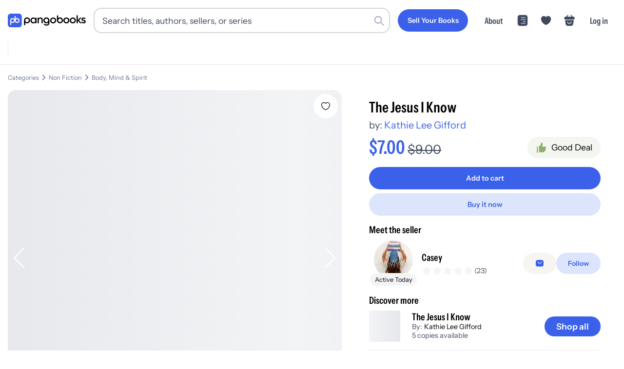

--- FILE ---
content_type: application/javascript; charset=utf-8
request_url: https://pangobooks.com/_next/static/chunks/3e7f437738508c0e.js
body_size: 12598
content:
(globalThis.TURBOPACK||(globalThis.TURBOPACK=[])).push(["object"==typeof document?document.currentScript:void 0,808341,(e,t,n)=>{"use strict";Object.defineProperty(n,"__esModule",{value:!0});var r={cancelIdleCallback:function(){return s},requestIdleCallback:function(){return i}};for(var a in r)Object.defineProperty(n,a,{enumerable:!0,get:r[a]});let i="undefined"!=typeof self&&self.requestIdleCallback&&self.requestIdleCallback.bind(window)||function(e){let t=Date.now();return self.setTimeout(function(){e({didTimeout:!1,timeRemaining:function(){return Math.max(0,50-(Date.now()-t))}})},1)},s="undefined"!=typeof self&&self.cancelIdleCallback&&self.cancelIdleCallback.bind(window)||function(e){return clearTimeout(e)};("function"==typeof n.default||"object"==typeof n.default&&null!==n.default)&&void 0===n.default.__esModule&&(Object.defineProperty(n.default,"__esModule",{value:!0}),Object.assign(n.default,n),t.exports=n.default)},479520,(e,t,n)=>{"use strict";Object.defineProperty(n,"__esModule",{value:!0});var r={default:function(){return C},handleClientScriptLoad:function(){return g},initScriptLoader:function(){return h}};for(var a in r)Object.defineProperty(n,a,{enumerable:!0,get:r[a]});let i=e.r(563141),s=e.r(151836),l=e.r(843476),o=i._(e.r(174080)),d=s._(e.r(271645)),u=e.r(742732),c=e.r(922737),_=e.r(808341),f=new Map,m=new Set,p=e=>{let{src:t,id:n,onLoad:r=()=>{},onReady:a=null,dangerouslySetInnerHTML:i,children:s="",strategy:l="afterInteractive",onError:d,stylesheets:u}=e,_=n||t;if(_&&m.has(_))return;if(f.has(t)){m.add(_),f.get(t).then(r,d);return}let p=()=>{a&&a(),m.add(_)},g=document.createElement("script"),h=new Promise((e,t)=>{g.addEventListener("load",function(t){e(),r&&r.call(this,t),p()}),g.addEventListener("error",function(e){t(e)})}).catch(function(e){d&&d(e)});i?(g.innerHTML=i.__html||"",p()):s?(g.textContent="string"==typeof s?s:Array.isArray(s)?s.join(""):"",p()):t&&(g.src=t,f.set(t,h)),(0,c.setAttributesFromProps)(g,e),"worker"===l&&g.setAttribute("type","text/partytown"),g.setAttribute("data-nscript",l),u&&(e=>{if(o.default.preinit)return e.forEach(e=>{o.default.preinit(e,{as:"style"})});if("undefined"!=typeof window){let t=document.head;e.forEach(e=>{let n=document.createElement("link");n.type="text/css",n.rel="stylesheet",n.href=e,t.appendChild(n)})}})(u),document.body.appendChild(g)};function g(e){let{strategy:t="afterInteractive"}=e;"lazyOnload"===t?window.addEventListener("load",()=>{(0,_.requestIdleCallback)(()=>p(e))}):p(e)}function h(e){e.forEach(g),[...document.querySelectorAll('[data-nscript="beforeInteractive"]'),...document.querySelectorAll('[data-nscript="beforePageRender"]')].forEach(e=>{let t=e.id||e.getAttribute("src");m.add(t)})}function E(e){let{id:t,src:n="",onLoad:r=()=>{},onReady:a=null,strategy:i="afterInteractive",onError:s,stylesheets:c,...f}=e,{updateScripts:g,scripts:h,getIsSsr:E,appDir:C,nonce:b}=(0,d.useContext)(u.HeadManagerContext);b=f.nonce||b;let x=(0,d.useRef)(!1);(0,d.useEffect)(()=>{let e=t||n;x.current||(a&&e&&m.has(e)&&a(),x.current=!0)},[a,t,n]);let R=(0,d.useRef)(!1);if((0,d.useEffect)(()=>{if(!R.current){if("afterInteractive"===i)p(e);else"lazyOnload"===i&&("complete"===document.readyState?(0,_.requestIdleCallback)(()=>p(e)):window.addEventListener("load",()=>{(0,_.requestIdleCallback)(()=>p(e))}));R.current=!0}},[e,i]),("beforeInteractive"===i||"worker"===i)&&(g?(h[i]=(h[i]||[]).concat([{id:t,src:n,onLoad:r,onReady:a,onError:s,...f,nonce:b}]),g(h)):E&&E()?m.add(t||n):E&&!E()&&p({...e,nonce:b})),C){if(c&&c.forEach(e=>{o.default.preinit(e,{as:"style"})}),"beforeInteractive"===i)if(!n)return f.dangerouslySetInnerHTML&&(f.children=f.dangerouslySetInnerHTML.__html,delete f.dangerouslySetInnerHTML),(0,l.jsx)("script",{nonce:b,dangerouslySetInnerHTML:{__html:`(self.__next_s=self.__next_s||[]).push(${JSON.stringify([0,{...f,id:t}])})`}});else return o.default.preload(n,f.integrity?{as:"script",integrity:f.integrity,nonce:b,crossOrigin:f.crossOrigin}:{as:"script",nonce:b,crossOrigin:f.crossOrigin}),(0,l.jsx)("script",{nonce:b,dangerouslySetInnerHTML:{__html:`(self.__next_s=self.__next_s||[]).push(${JSON.stringify([n,{...f,id:t}])})`}});"afterInteractive"===i&&n&&o.default.preload(n,f.integrity?{as:"script",integrity:f.integrity,nonce:b,crossOrigin:f.crossOrigin}:{as:"script",nonce:b,crossOrigin:f.crossOrigin})}return null}Object.defineProperty(E,"__nextScript",{value:!0});let C=E;("function"==typeof n.default||"object"==typeof n.default&&null!==n.default)&&void 0===n.default.__esModule&&(Object.defineProperty(n.default,"__esModule",{value:!0}),Object.assign(n.default,n),t.exports=n.default)},95284,(e,t,n)=>{"use strict";Object.defineProperty(n,"__esModule",{value:!0});var r={getSortedRouteObjects:function(){return l},getSortedRoutes:function(){return s}};for(var a in r)Object.defineProperty(n,a,{enumerable:!0,get:r[a]});class i{insert(e){this._insert(e.split("/").filter(Boolean),[],!1)}smoosh(){return this._smoosh()}_smoosh(e="/"){let t=[...this.children.keys()].sort();null!==this.slugName&&t.splice(t.indexOf("[]"),1),null!==this.restSlugName&&t.splice(t.indexOf("[...]"),1),null!==this.optionalRestSlugName&&t.splice(t.indexOf("[[...]]"),1);let n=t.map(t=>this.children.get(t)._smoosh(`${e}${t}/`)).reduce((e,t)=>[...e,...t],[]);if(null!==this.slugName&&n.push(...this.children.get("[]")._smoosh(`${e}[${this.slugName}]/`)),!this.placeholder){let t="/"===e?"/":e.slice(0,-1);if(null!=this.optionalRestSlugName)throw Object.defineProperty(Error(`You cannot define a route with the same specificity as a optional catch-all route ("${t}" and "${t}[[...${this.optionalRestSlugName}]]").`),"__NEXT_ERROR_CODE",{value:"E458",enumerable:!1,configurable:!0});n.unshift(t)}return null!==this.restSlugName&&n.push(...this.children.get("[...]")._smoosh(`${e}[...${this.restSlugName}]/`)),null!==this.optionalRestSlugName&&n.push(...this.children.get("[[...]]")._smoosh(`${e}[[...${this.optionalRestSlugName}]]/`)),n}_insert(e,t,n){if(0===e.length){this.placeholder=!1;return}if(n)throw Object.defineProperty(Error("Catch-all must be the last part of the URL."),"__NEXT_ERROR_CODE",{value:"E392",enumerable:!1,configurable:!0});let r=e[0];if(r.startsWith("[")&&r.endsWith("]")){let i=r.slice(1,-1),s=!1;if(i.startsWith("[")&&i.endsWith("]")&&(i=i.slice(1,-1),s=!0),i.startsWith("…"))throw Object.defineProperty(Error(`Detected a three-dot character ('…') at ('${i}'). Did you mean ('...')?`),"__NEXT_ERROR_CODE",{value:"E147",enumerable:!1,configurable:!0});if(i.startsWith("...")&&(i=i.substring(3),n=!0),i.startsWith("[")||i.endsWith("]"))throw Object.defineProperty(Error(`Segment names may not start or end with extra brackets ('${i}').`),"__NEXT_ERROR_CODE",{value:"E421",enumerable:!1,configurable:!0});if(i.startsWith("."))throw Object.defineProperty(Error(`Segment names may not start with erroneous periods ('${i}').`),"__NEXT_ERROR_CODE",{value:"E288",enumerable:!1,configurable:!0});function a(e,n){if(null!==e&&e!==n)throw Object.defineProperty(Error(`You cannot use different slug names for the same dynamic path ('${e}' !== '${n}').`),"__NEXT_ERROR_CODE",{value:"E337",enumerable:!1,configurable:!0});t.forEach(e=>{if(e===n)throw Object.defineProperty(Error(`You cannot have the same slug name "${n}" repeat within a single dynamic path`),"__NEXT_ERROR_CODE",{value:"E247",enumerable:!1,configurable:!0});if(e.replace(/\W/g,"")===r.replace(/\W/g,""))throw Object.defineProperty(Error(`You cannot have the slug names "${e}" and "${n}" differ only by non-word symbols within a single dynamic path`),"__NEXT_ERROR_CODE",{value:"E499",enumerable:!1,configurable:!0})}),t.push(n)}if(n)if(s){if(null!=this.restSlugName)throw Object.defineProperty(Error(`You cannot use both an required and optional catch-all route at the same level ("[...${this.restSlugName}]" and "${e[0]}" ).`),"__NEXT_ERROR_CODE",{value:"E299",enumerable:!1,configurable:!0});a(this.optionalRestSlugName,i),this.optionalRestSlugName=i,r="[[...]]"}else{if(null!=this.optionalRestSlugName)throw Object.defineProperty(Error(`You cannot use both an optional and required catch-all route at the same level ("[[...${this.optionalRestSlugName}]]" and "${e[0]}").`),"__NEXT_ERROR_CODE",{value:"E300",enumerable:!1,configurable:!0});a(this.restSlugName,i),this.restSlugName=i,r="[...]"}else{if(s)throw Object.defineProperty(Error(`Optional route parameters are not yet supported ("${e[0]}").`),"__NEXT_ERROR_CODE",{value:"E435",enumerable:!1,configurable:!0});a(this.slugName,i),this.slugName=i,r="[]"}}this.children.has(r)||this.children.set(r,new i),this.children.get(r)._insert(e.slice(1),t,n)}constructor(){this.placeholder=!0,this.children=new Map,this.slugName=null,this.restSlugName=null,this.optionalRestSlugName=null}}function s(e){let t=new i;return e.forEach(e=>t.insert(e)),t.smoosh()}function l(e,t){let n={},r=[];for(let a=0;a<e.length;a++){let i=t(e[a]);n[i]=a,r[a]=i}return s(r).map(t=>e[n[t]])}},285777,(e,t,n)=>{"use strict";Object.defineProperty(n,"__esModule",{value:!0}),Object.defineProperty(n,"isDynamicRoute",{enumerable:!0,get:function(){return s}});let r=e.r(591463),a=/\/[^/]*\[[^/]+\][^/]*(?=\/|$)/,i=/\/\[[^/]+\](?=\/|$)/;function s(e,t=!0){return((0,r.isInterceptionRouteAppPath)(e)&&(e=(0,r.extractInterceptionRouteInformation)(e).interceptedRoute),t)?i.test(e):a.test(e)}},977520,(e,t,n)=>{"use strict";Object.defineProperty(n,"__esModule",{value:!0});var r={getSortedRouteObjects:function(){return i.getSortedRouteObjects},getSortedRoutes:function(){return i.getSortedRoutes},isDynamicRoute:function(){return s.isDynamicRoute}};for(var a in r)Object.defineProperty(n,a,{enumerable:!0,get:r[a]});let i=e.r(95284),s=e.r(285777)},927711,(e,t,n)=>{"use strict";Object.defineProperty(n,"__esModule",{value:!0}),Object.defineProperty(n,"normalizeLocalePath",{enumerable:!0,get:function(){return a}});let r=new WeakMap;function a(e,t){let n;if(!t)return{pathname:e};let a=r.get(t);a||(a=t.map(e=>e.toLowerCase()),r.set(t,a));let i=e.split("/",2);if(!i[1])return{pathname:e};let s=i[1].toLowerCase(),l=a.indexOf(s);return l<0?{pathname:e}:(n=t[l],{pathname:e=e.slice(n.length+1)||"/",detectedLocale:n})}},663416,(e,t,n)=>{"use strict";Object.defineProperty(n,"__esModule",{value:!0});var r={ACTION_SUFFIX:function(){return h},APP_DIR_ALIAS:function(){return B},CACHE_ONE_YEAR:function(){return j},DOT_NEXT_ALIAS:function(){return H},ESLINT_DEFAULT_DIRS:function(){return ei},GSP_NO_RETURNED_VALUE:function(){return J},GSSP_COMPONENT_MEMBER_ERROR:function(){return en},GSSP_NO_RETURNED_VALUE:function(){return ee},HTML_CONTENT_TYPE_HEADER:function(){return s},INFINITE_CACHE:function(){return T},INSTRUMENTATION_HOOK_FILENAME:function(){return W},JSON_CONTENT_TYPE_HEADER:function(){return l},MATCHED_PATH_HEADER:function(){return u},MIDDLEWARE_FILENAME:function(){return w},MIDDLEWARE_LOCATION_REGEXP:function(){return L},NEXT_BODY_SUFFIX:function(){return b},NEXT_CACHE_IMPLICIT_TAG_ID:function(){return y},NEXT_CACHE_REVALIDATED_TAGS_HEADER:function(){return R},NEXT_CACHE_REVALIDATE_TAG_TOKEN_HEADER:function(){return P},NEXT_CACHE_SOFT_TAG_MAX_LENGTH:function(){return S},NEXT_CACHE_TAGS_HEADER:function(){return x},NEXT_CACHE_TAG_MAX_ITEMS:function(){return O},NEXT_CACHE_TAG_MAX_LENGTH:function(){return N},NEXT_DATA_SUFFIX:function(){return E},NEXT_INTERCEPTION_MARKER_PREFIX:function(){return d},NEXT_META_SUFFIX:function(){return C},NEXT_QUERY_PARAM_PREFIX:function(){return o},NEXT_RESUME_HEADER:function(){return v},NON_STANDARD_NODE_ENV:function(){return er},PAGES_DIR_ALIAS:function(){return M},PRERENDER_REVALIDATE_HEADER:function(){return c},PRERENDER_REVALIDATE_ONLY_GENERATED_HEADER:function(){return _},PROXY_FILENAME:function(){return A},PROXY_LOCATION_REGEXP:function(){return I},PUBLIC_DIR_MIDDLEWARE_CONFLICT:function(){return U},ROOT_DIR_ALIAS:function(){return D},RSC_ACTION_CLIENT_WRAPPER_ALIAS:function(){return G},RSC_ACTION_ENCRYPTION_ALIAS:function(){return q},RSC_ACTION_PROXY_ALIAS:function(){return Y},RSC_ACTION_VALIDATE_ALIAS:function(){return X},RSC_CACHE_WRAPPER_ALIAS:function(){return $},RSC_DYNAMIC_IMPORT_WRAPPER_ALIAS:function(){return F},RSC_MOD_REF_PROXY_ALIAS:function(){return k},RSC_PREFETCH_SUFFIX:function(){return f},RSC_SEGMENTS_DIR_SUFFIX:function(){return m},RSC_SEGMENT_SUFFIX:function(){return p},RSC_SUFFIX:function(){return g},SERVER_PROPS_EXPORT_ERROR:function(){return K},SERVER_PROPS_GET_INIT_PROPS_CONFLICT:function(){return Q},SERVER_PROPS_SSG_CONFLICT:function(){return Z},SERVER_RUNTIME:function(){return es},SSG_FALLBACK_EXPORT_ERROR:function(){return ea},SSG_GET_INITIAL_PROPS_CONFLICT:function(){return V},STATIC_STATUS_PAGE_GET_INITIAL_PROPS_ERROR:function(){return z},TEXT_PLAIN_CONTENT_TYPE_HEADER:function(){return i},UNSTABLE_REVALIDATE_RENAME_ERROR:function(){return et},WEBPACK_LAYERS:function(){return ed},WEBPACK_RESOURCE_QUERIES:function(){return eu},WEB_SOCKET_MAX_RECONNECTIONS:function(){return el}};for(var a in r)Object.defineProperty(n,a,{enumerable:!0,get:r[a]});let i="text/plain",s="text/html; charset=utf-8",l="application/json; charset=utf-8",o="nxtP",d="nxtI",u="x-matched-path",c="x-prerender-revalidate",_="x-prerender-revalidate-if-generated",f=".prefetch.rsc",m=".segments",p=".segment.rsc",g=".rsc",h=".action",E=".json",C=".meta",b=".body",x="x-next-cache-tags",R="x-next-revalidated-tags",P="x-next-revalidate-tag-token",v="next-resume",O=128,N=256,S=1024,y="_N_T_",j=31536e3,T=0xfffffffe,w="middleware",L=`(?:src/)?${w}`,A="proxy",I=`(?:src/)?${A}`,W="instrumentation",M="private-next-pages",H="private-dot-next",D="private-next-root-dir",B="private-next-app-dir",k="private-next-rsc-mod-ref-proxy",X="private-next-rsc-action-validate",Y="private-next-rsc-server-reference",$="private-next-rsc-cache-wrapper",F="private-next-rsc-track-dynamic-import",q="private-next-rsc-action-encryption",G="private-next-rsc-action-client-wrapper",U="You can not have a '_next' folder inside of your public folder. This conflicts with the internal '/_next' route. https://nextjs.org/docs/messages/public-next-folder-conflict",V="You can not use getInitialProps with getStaticProps. To use SSG, please remove your getInitialProps",Q="You can not use getInitialProps with getServerSideProps. Please remove getInitialProps.",Z="You can not use getStaticProps or getStaticPaths with getServerSideProps. To use SSG, please remove getServerSideProps",z="can not have getInitialProps/getServerSideProps, https://nextjs.org/docs/messages/404-get-initial-props",K="pages with `getServerSideProps` can not be exported. See more info here: https://nextjs.org/docs/messages/gssp-export",J="Your `getStaticProps` function did not return an object. Did you forget to add a `return`?",ee="Your `getServerSideProps` function did not return an object. Did you forget to add a `return`?",et="The `unstable_revalidate` property is available for general use.\nPlease use `revalidate` instead.",en="can not be attached to a page's component and must be exported from the page. See more info here: https://nextjs.org/docs/messages/gssp-component-member",er='You are using a non-standard "NODE_ENV" value in your environment. This creates inconsistencies in the project and is strongly advised against. Read more: https://nextjs.org/docs/messages/non-standard-node-env',ea="Pages with `fallback` enabled in `getStaticPaths` can not be exported. See more info here: https://nextjs.org/docs/messages/ssg-fallback-true-export",ei=["app","pages","components","lib","src"],es={edge:"edge",experimentalEdge:"experimental-edge",nodejs:"nodejs"},el=12,eo={shared:"shared",reactServerComponents:"rsc",serverSideRendering:"ssr",actionBrowser:"action-browser",apiNode:"api-node",apiEdge:"api-edge",middleware:"middleware",instrument:"instrument",edgeAsset:"edge-asset",appPagesBrowser:"app-pages-browser",pagesDirBrowser:"pages-dir-browser",pagesDirEdge:"pages-dir-edge",pagesDirNode:"pages-dir-node"},ed={...eo,GROUP:{builtinReact:[eo.reactServerComponents,eo.actionBrowser],serverOnly:[eo.reactServerComponents,eo.actionBrowser,eo.instrument,eo.middleware],neutralTarget:[eo.apiNode,eo.apiEdge],clientOnly:[eo.serverSideRendering,eo.appPagesBrowser],bundled:[eo.reactServerComponents,eo.actionBrowser,eo.serverSideRendering,eo.appPagesBrowser,eo.shared,eo.instrument,eo.middleware],appPages:[eo.reactServerComponents,eo.serverSideRendering,eo.appPagesBrowser,eo.actionBrowser]}},eu={edgeSSREntry:"__next_edge_ssr_entry__",metadata:"__next_metadata__",metadataRoute:"__next_metadata_route__",metadataImageMeta:"__next_metadata_image_meta__"}},657979,(e,t,n)=>{"use strict";Object.defineProperty(n,"__esModule",{value:!0}),Object.defineProperty(n,"removePathPrefix",{enumerable:!0,get:function(){return a}});let r=e.r(59084);function a(e,t){if(!(0,r.pathHasPrefix)(e,t))return e;let n=e.slice(t.length);return n.startsWith("/")?n:`/${n}`}},283605,(e,t,n)=>{"use strict";Object.defineProperty(n,"__esModule",{value:!0}),Object.defineProperty(n,"getNextPathnameInfo",{enumerable:!0,get:function(){return s}});let r=e.r(927711),a=e.r(657979),i=e.r(59084);function s(e,t){let{basePath:n,i18n:s,trailingSlash:l}=t.nextConfig??{},o={pathname:e,trailingSlash:"/"!==e?e.endsWith("/"):l};n&&(0,i.pathHasPrefix)(o.pathname,n)&&(o.pathname=(0,a.removePathPrefix)(o.pathname,n),o.basePath=n);let d=o.pathname;if(o.pathname.startsWith("/_next/data/")&&o.pathname.endsWith(".json")){let e=o.pathname.replace(/^\/_next\/data\//,"").replace(/\.json$/,"").split("/");o.buildId=e[0],d="index"!==e[1]?`/${e.slice(1).join("/")}`:"/",!0===t.parseData&&(o.pathname=d)}if(s){let e=t.i18nProvider?t.i18nProvider.analyze(o.pathname):(0,r.normalizeLocalePath)(o.pathname,s.locales);o.locale=e.detectedLocale,o.pathname=e.pathname??o.pathname,!e.detectedLocale&&o.buildId&&(e=t.i18nProvider?t.i18nProvider.analyze(d):(0,r.normalizeLocalePath)(d,s.locales)).detectedLocale&&(o.locale=e.detectedLocale)}return o}},152539,(e,t,n)=>{"use strict";Object.defineProperty(n,"__esModule",{value:!0}),Object.defineProperty(n,"addPathSuffix",{enumerable:!0,get:function(){return a}});let r=e.r(572463);function a(e,t){if(!e.startsWith("/")||!t)return e;let{pathname:n,query:a,hash:i}=(0,r.parsePath)(e);return`${n}${t}${a}${i}`}},95524,(e,t,n)=>{"use strict";Object.defineProperty(n,"__esModule",{value:!0}),Object.defineProperty(n,"addLocale",{enumerable:!0,get:function(){return i}});let r=e.r(541858),a=e.r(59084);function i(e,t,n,i){if(!t||t===n)return e;let s=e.toLowerCase();return!i&&((0,a.pathHasPrefix)(s,"/api")||(0,a.pathHasPrefix)(s,`/${t.toLowerCase()}`))?e:(0,r.addPathPrefix)(e,`/${t}`)}},230283,(e,t,n)=>{"use strict";Object.defineProperty(n,"__esModule",{value:!0}),Object.defineProperty(n,"formatNextPathnameInfo",{enumerable:!0,get:function(){return l}});let r=e.r(938281),a=e.r(541858),i=e.r(152539),s=e.r(95524);function l(e){let t=(0,s.addLocale)(e.pathname,e.locale,e.buildId?void 0:e.defaultLocale,e.ignorePrefix);return(e.buildId||!e.trailingSlash)&&(t=(0,r.removeTrailingSlash)(t)),e.buildId&&(t=(0,i.addPathSuffix)((0,a.addPathPrefix)(t,`/_next/data/${e.buildId}`),"/"===e.pathname?"index.json":".json")),t=(0,a.addPathPrefix)(t,e.basePath),!e.buildId&&e.trailingSlash?t.endsWith("/")?t:(0,i.addPathSuffix)(t,"/"):(0,r.removeTrailingSlash)(t)}},939286,e=>{e.v({container:"card-module-scss-module__blWWOW__container",primary:"card-module-scss-module__blWWOW__primary",tertiary:"card-module-scss-module__blWWOW__tertiary",white:"card-module-scss-module__blWWOW__white",yellow:"card-module-scss-module__blWWOW__yellow"})},607332,e=>{"use strict";var t=e.i(843476),n=e.i(939286),r=e.i(963523),a=e.i(488739),i=e.i(343794);function s({m:e=0,mb:s=0,ml:l=0,mr:o=0,mt:d=0,p:u=0,pb:c=0,pl:_=0,pr:f=0,pt:m=0,as:p="div",children:g=null,noShadow:h=!1,color:E,...C}){let b={...!!e&&{margin:r.spacing.padding*e},...!!s&&{marginBottom:r.spacing.padding*s},...!!l&&{marginLeft:r.spacing.padding*l},...!!o&&{marginRight:r.spacing.padding*o},...!!d&&{marginTop:r.spacing.padding*d},...!!u&&{padding:r.spacing.padding*u},...!!c&&{paddingBottom:r.spacing.padding*c},...!!_&&{paddingLeft:r.spacing.padding*_},...!!f&&{paddingRight:r.spacing.padding*f},...!!m&&{paddingTop:r.spacing.padding*m}};return(0,t.jsx)(p,{className:(0,i.default)(n.default.container,C.className,{[n.default.shadow]:!h,[n.default[E]]:!!E}),style:b,...(0,a.omit)(C,["className"]),children:g})}e.s(["default",()=>s])},980895,e=>{"use strict";var t=e.i(843476),n=e.i(963523);function r({m:e=0,mb:r=0,ml:a=0,mr:i=0,mt:s=0,p:l=0,pb:o=0,pl:d=0,pr:u=0,pt:c=0,gap:_=0,children:f,direction:m="column",align:p="flex-start",justify:g="flex-start",style:h,...E}){let C={...!!e&&{margin:n.spacing.padding*e},...!!r&&{marginBottom:n.spacing.padding*r},...!!a&&{marginLeft:n.spacing.padding*a},...!!i&&{marginRight:n.spacing.padding*i},...!!s&&{marginTop:n.spacing.padding*s},...!!l&&{padding:n.spacing.padding*l},...!!o&&{paddingBottom:n.spacing.padding*o},...!!d&&{paddingLeft:n.spacing.padding*d},...!!u&&{paddingRight:n.spacing.padding*u},...!!c&&{paddingTop:n.spacing.padding*c},...!!_&&{gap:_},display:"flex",flexDirection:m,alignItems:p,justifyContent:g,...h};return(0,t.jsx)("div",{style:C,...E,children:f})}e.s(["Flex",()=>r])},757642,e=>{e.v({spin:"spinner-module-scss-module__ybMSEa__spin",spinner:"spinner-module-scss-module__ybMSEa__spinner","spinner--large":"spinner-module-scss-module__ybMSEa__spinner--large","spinner--small":"spinner-module-scss-module__ybMSEa__spinner--small"})},67837,e=>{"use strict";var t=e.i(843476),n=e.i(343794),r=e.i(757642);function a({size:e}){return(0,t.jsx)("div",{className:(0,n.default)(r.default.spinner,{[r.default["spinner--small"]]:"small"===e,[r.default["spinner--large"]]:"large"===e})})}e.s(["default",()=>a])},753991,e=>{e.v({button:"button-module-scss-module__sHYptW__button","button--circle":"button-module-scss-module__sHYptW__button--circle","button--clear":"button-module-scss-module__sHYptW__button--clear","button--danger":"button-module-scss-module__sHYptW__button--danger","button--disabled":"button-module-scss-module__sHYptW__button--disabled","button--loading":"button-module-scss-module__sHYptW__button--loading","button--outline":"button-module-scss-module__sHYptW__button--outline","button--secondary":"button-module-scss-module__sHYptW__button--secondary","button--small":"button-module-scss-module__sHYptW__button--small","button--tertiary":"button-module-scss-module__sHYptW__button--tertiary","button--x-small":"button-module-scss-module__sHYptW__button--x-small","hide-clear":"button-module-scss-module__sHYptW__hide-clear",icon:"button-module-scss-module__sHYptW__icon","loading-indicator":"button-module-scss-module__sHYptW__loading-indicator",spinner:"button-module-scss-module__sHYptW__spinner",text:"button-module-scss-module__sHYptW__text"})},501235,e=>{"use strict";var t=e.i(843476),n=e.i(343794),r=e.i(522016),a=e.i(753991),i=e.i(67837);function s({style:e="primary",size:s="base",...l}){let o=e=>(l.blurOnPress&&e.currentTarget.blur(),l.onPress);function d(){let r=l.ariaLabel||l.text;return(0,t.jsxs)("button",{"aria-label":r,title:l.title,type:l.type,onClick:l.blurOnPress?o:l.onPress,disabled:l.disabled,id:l.id,className:(0,n.default)(a.default.button,{[a.default["button--secondary"]]:"secondary"===e,[a.default["button--tertiary"]]:"tertiary"===e,[a.default["button--outline"]]:"outline"===e,[a.default["button--danger"]]:"danger"===e,[a.default["button--clear"]]:"clear"===e,[a.default["button--small"]]:"small"===s,[a.default["button--x-small"]]:"xtra-small"===s,[a.default["button--circle"]]:"circle"===l.shape,[a.default["button--disabled"]]:l.disabled,[a.default["button--loading"]]:l.loading,[l.className]:!!l.className}),...l.testclass&&{"data-testclass":l.testclass},children:["right"===l.iconPosition?(0,t.jsxs)(t.Fragment,{children:[l.text&&(0,t.jsx)("span",{className:a.default.text,children:l.text}),l.icon&&(0,t.jsx)("span",{className:a.default.icon,children:l.icon})]}):(0,t.jsxs)(t.Fragment,{children:[l.icon&&(0,t.jsx)("span",{className:a.default.icon,children:l.icon}),l.text&&(0,t.jsx)("span",{className:a.default.text,children:l.text})]}),l.loading&&l.text&&(0,t.jsx)("div",{className:a.default.spinner,children:(0,t.jsx)(i.default,{size:"small"})}),l.loading&&!l.text&&(0,t.jsx)("span",{className:a.default["loading-indicator"]})]})}return l.link?(0,t.jsx)(r.default,{...l.link,children:d()}):d()}e.s(["default",()=>s])},963523,e=>{"use strict";e.s(["spacing",0,{padding:16}])},87658,e=>{e.v({asCopy:"heading-module-scss-module__O7PEQq__asCopy",base:"heading-module-scss-module__O7PEQq__base",bold:"heading-module-scss-module__O7PEQq__bold",copy:"heading-module-scss-module__O7PEQq__copy",green:"heading-module-scss-module__O7PEQq__green",headingContainer:"heading-module-scss-module__O7PEQq__headingContainer",jumbo:"heading-module-scss-module__O7PEQq__jumbo",large:"heading-module-scss-module__O7PEQq__large",light:"heading-module-scss-module__O7PEQq__light",link:"heading-module-scss-module__O7PEQq__link",medium:"heading-module-scss-module__O7PEQq__medium",normal:"heading-module-scss-module__O7PEQq__normal",paragraphContainer:"heading-module-scss-module__O7PEQq__paragraphContainer",primary:"heading-module-scss-module__O7PEQq__primary",red:"heading-module-scss-module__O7PEQq__red",small:"heading-module-scss-module__O7PEQq__small",strikeThru:"heading-module-scss-module__O7PEQq__strikeThru",tiny:"heading-module-scss-module__O7PEQq__tiny",underline:"heading-module-scss-module__O7PEQq__underline",white:"heading-module-scss-module__O7PEQq__white",xtratiny:"heading-module-scss-module__O7PEQq__xtratiny"})},970029,e=>{"use strict";var t=e.i(843476),n=e.i(343794),r=e.i(87658),a=e.i(963523);e.i(107566);var i=e.i(488739);function s({m:e=0,mb:s=0,ml:l=0,mr:o=0,mt:d=0,p:u=0,pb:c=0,pl:_=0,pr:f=0,pt:m=0,children:p,align:g="left",as:h="p",color:E="copyDark",link:C=!1,copy:b=!1,font:x="normal",size:R="base",strikeThru:P=!1,underline:v=!1,...O}){let N={...!!e&&{margin:a.spacing.padding*e},...!!s&&{marginBottom:a.spacing.padding*s},...!!l&&{marginLeft:a.spacing.padding*l},...!!o&&{marginRight:a.spacing.padding*o},...!!d&&{marginTop:a.spacing.padding*d},...!!u&&{padding:a.spacing.padding*u},...!!c&&{paddingBottom:a.spacing.padding*c},...!!_&&{paddingLeft:a.spacing.padding*_},...!!f&&{paddingRight:a.spacing.padding*f},...!!m&&{paddingTop:a.spacing.padding*m},...!!g&&{textAlign:g}};return(0,t.jsx)(h,{style:N,className:(0,n.default)(r.default.paragraphContainer,r.default[E],r.default[x],r.default[R],O.className,{[r.default.link]:C,[r.default.asCopy]:b,[r.default.strikeThru]:P,[r.default.underline]:v}),...(0,i.omit)(O,["className"]),children:p})}e.s(["default",()=>s])},487309,e=>{"use strict";var t=e.i(843476),n=e.i(963523);e.i(107566);var r=e.i(488739),a=e.i(343794);function i({m:e=0,mb:i=0,ml:s=0,mr:l=0,mt:o=0,p:d=0,pb:u=0,pl:c=0,pr:_=0,pt:f=0,children:m=null,...p}){let g={...!!e&&{margin:n.spacing.padding*e},...!!i&&{marginBottom:n.spacing.padding*i},...!!s&&{marginLeft:n.spacing.padding*s},...!!l&&{marginRight:n.spacing.padding*l},...!!o&&{marginTop:n.spacing.padding*o},...!!d&&{padding:n.spacing.padding*d},...!!u&&{paddingBottom:n.spacing.padding*u},...!!c&&{paddingLeft:n.spacing.padding*c},...!!_&&{paddingRight:n.spacing.padding*_},...!!f&&{paddingTop:n.spacing.padding*f},...!!p.style&&p.style};return(0,t.jsx)("div",{style:g,...(0,r.omit)(p,["className","style"]),className:(0,a.default)({[p.className]:!!p.className}),children:m})}e.s(["Box",()=>i])},405777,e=>{"use strict";var t=e.i(843476);function n({width:e=58,height:n=58,color:r="currentColor",className:a}){return(0,t.jsxs)("svg",{width:e,height:n,viewBox:"0 0 58 58",fill:"none",xmlns:"http://www.w3.org/2000/svg",className:a,children:[(0,t.jsx)("path",{d:"M47.5926 11.0586H46.5811L38.0346 2.51204C37.3518 1.82932 36.2393 1.82932 35.5313 2.51204C34.8486 3.19475 34.8486 4.30732 35.5313 5.01532L41.5746 11.0586H16.9969L23.0401 5.01532C23.7229 4.33261 23.7229 3.22004 23.0401 2.51204C22.3574 1.82932 21.2449 1.82932 20.5369 2.51204L12.0156 11.0586H11.0041C8.72843 11.0586 4 11.0586 4 17.5317C4 19.9845 4.50571 21.6027 5.56771 22.6647C6.17457 23.2969 6.90786 23.6256 7.69171 23.8026C8.425 23.9796 9.20886 24.0049 9.96743 24.0049H48.604C49.3878 24.0049 50.1211 23.9543 50.8291 23.8026C52.9531 23.2969 54.5714 21.7797 54.5714 17.5317C54.5714 11.0586 49.843 11.0586 47.5926 11.0586Z",fill:r}),(0,t.jsx)("path",{d:"M47.1011 27.6051C48.7046 27.6051 49.9014 29.1912 49.5963 30.9166L47.025 45.4733C46.1086 50.7333 44.5813 55.4371 36.0035 55.4371H21.7232C13.2476 55.4369 11.3383 49.9262 10.6255 45.1393L8.48688 30.8336C8.23235 29.136 9.42938 27.6053 11.0074 27.6051H47.1011ZM19.5123 52.776C19.9317 52.8243 20.3713 52.8589 20.8316 52.8766L20.0992 52.8336C19.8995 52.8178 19.7036 52.7981 19.5123 52.776ZM18.4224 52.61C18.7359 52.6707 19.0625 52.7226 19.4019 52.7643C19.4256 52.7672 19.4494 52.7693 19.4732 52.7721C19.0866 52.7266 18.7172 52.6673 18.3638 52.5973C18.3832 52.6011 18.4029 52.6062 18.4224 52.61ZM15.4566 51.5973C15.6085 51.6778 15.7657 51.7548 15.9273 51.8287L15.689 51.7155C15.6105 51.6768 15.5327 51.6376 15.4566 51.5973ZM13.1978 49.8444C13.2986 49.9564 13.4027 50.0669 13.5113 50.1744L13.5123 50.1735C13.295 49.9579 13.0931 49.7331 12.9058 49.5006C12.9995 49.6171 13.0967 49.732 13.1978 49.8444ZM44.5923 49.5875L44.6578 49.5055C44.6805 49.4747 44.7002 49.4419 44.7222 49.4108C44.68 49.4704 44.6364 49.5291 44.5923 49.5875ZM44.7564 49.3619C44.7879 49.3166 44.8208 49.2723 44.8511 49.2262L44.8863 49.1715C44.8442 49.2358 44.8004 49.2989 44.7564 49.3619ZM45.9996 46.8121C46.0398 46.6919 46.0804 46.571 46.1177 46.4489V46.4479C46.0802 46.5704 46.04 46.6915 45.9996 46.8121ZM37.8355 33.9264C36.799 33.9266 35.9391 34.7863 35.939 35.8229C35.939 39.6661 32.8291 42.7757 28.9859 42.776C25.1425 42.776 22.0328 39.6663 22.0328 35.8229C22.0327 34.7865 21.1726 33.9269 20.1363 33.9264C19.0996 33.9264 18.2398 34.7862 18.2398 35.8229C18.2398 41.7397 23.069 46.569 28.9859 46.569C34.9025 46.5687 39.732 41.7396 39.732 35.8229C39.732 34.7863 38.872 33.9266 37.8355 33.9264ZM49.2896 30.6139L46.7359 43.8385C46.6506 44.2863 46.5598 44.7298 46.4586 45.1656H46.4595C46.5607 44.7298 46.6516 44.2863 46.7369 43.8385L49.2906 30.6139C49.3 30.565 49.3074 30.516 49.314 30.4674L49.2896 30.6139ZM49.3355 30.1373C49.3357 30.103 49.3367 30.0688 49.3355 30.0348C49.3348 30.0132 49.3319 29.9918 49.3306 29.9703C49.334 30.0257 49.3358 30.0812 49.3355 30.1373ZM49.2828 29.6119C49.2918 29.6552 49.2995 29.6988 49.3062 29.7428C49.2995 29.6988 49.2918 29.6552 49.2828 29.6119ZM49.2281 29.3981C49.2233 29.3823 49.2205 29.3659 49.2154 29.3502L49.1705 29.2213C49.1927 29.279 49.2101 29.3385 49.2281 29.3981ZM48.9224 28.7389C48.9721 28.8143 49.0177 28.8927 49.0591 28.9733L48.9234 28.7389C48.8739 28.6637 48.8195 28.5915 48.7623 28.5221L48.9224 28.7389ZM47.9966 27.8981C48.021 27.911 48.045 27.9244 48.0689 27.9381C48.0576 27.9316 48.0471 27.9239 48.0357 27.9176C48.0231 27.9106 48.0094 27.9048 47.9966 27.8981ZM47.524 27.7057C47.569 27.7187 47.6139 27.7332 47.6578 27.7487C47.7166 27.7694 47.774 27.7933 47.8306 27.818C47.7316 27.7746 47.6296 27.7363 47.524 27.7057Z",fill:r})]})}e.s(["default",()=>n])},627125,e=>{"use strict";var t=e.i(843476);function n({className:e,fillColor:n="currentColor"}){return(0,t.jsxs)("svg",{width:"18",height:"18",viewBox:"0 0 70 70",fill:"none",xmlns:"http://www.w3.org/2000/svg",className:e,children:[(0,t.jsx)("path",{d:"M35.3429 8.80129L29.0166 23.5275H22.6904C21.6404 23.5275 20.6166 23.6063 19.6191 23.8163L22.2441 17.5163L22.3491 17.28L22.5066 16.86C22.5854 16.6763 22.6379 16.5188 22.7166 16.3875C25.7616 9.32629 29.1741 7.12129 35.3429 8.80129Z",fill:n}),(0,t.jsx)("path",{d:"M53.1667 24.2362L53.1142 24.21C51.5392 23.7637 49.9379 23.5275 48.3104 23.5275H31.8779L37.7842 9.79871L37.8629 9.61496C38.2304 9.74621 38.6242 9.92996 39.0179 10.0612L44.8192 12.5025C48.0479 13.8412 50.3054 15.2325 51.6967 16.9125C51.9329 17.2275 52.1429 17.5162 52.3529 17.8575C52.5892 18.225 52.7729 18.5925 52.8779 18.9862C52.9829 19.2225 53.0617 19.4325 53.1142 19.6687C53.5079 21.0075 53.5342 22.53 53.1667 24.2362Z",fill:n}),(0,t.jsx)("path",{d:"M36.8643 49.3575H37.5205C38.308 49.3575 38.9643 48.6487 38.9643 47.7825C38.9643 46.68 38.6493 46.5225 37.9668 46.26L36.8643 45.8662V49.3575Z",fill:n}),(0,t.jsx)("path",{d:"M52.0111 27.99C50.8299 27.6488 49.5961 27.465 48.3099 27.465H22.6899C20.9049 27.465 19.2249 27.8063 17.6499 28.4888C13.0824 30.4575 9.87988 34.9988 9.87988 40.275V45.3938C9.87988 46.0238 9.93238 46.6275 10.0111 47.2575C10.5886 55.605 15.0511 60.0675 23.3986 60.6188C24.0024 60.6975 24.6061 60.75 25.2624 60.75H45.7374C55.4499 60.75 60.5686 56.13 61.0674 46.9425C61.0936 46.4438 61.1199 45.9188 61.1199 45.3938V40.275C61.1199 34.4738 57.2611 29.5913 52.0111 27.99ZM38.8599 43.6875C40.0674 44.1075 41.6949 45 41.6949 47.7825C41.6949 50.1713 39.8311 52.0875 37.5211 52.0875H36.8649V52.665C36.8649 53.4263 36.2611 54.03 35.4999 54.03C34.7386 54.03 34.1349 53.4263 34.1349 52.665V52.0875H33.8986C31.3786 52.0875 29.3049 49.9613 29.3049 47.3363C29.3049 46.575 29.9086 45.9713 30.6699 45.9713C31.4311 45.9713 32.0349 46.575 32.0349 47.3363C32.0349 48.4388 32.8749 49.3575 33.8986 49.3575H34.1349V44.9213L32.1399 44.2125C30.9324 43.7925 29.3049 42.9 29.3049 40.1175C29.3049 37.7288 31.1686 35.8125 33.4786 35.8125H34.1349V35.235C34.1349 34.4738 34.7386 33.87 35.4999 33.87C36.2611 33.87 36.8649 34.4738 36.8649 35.235V35.8125H37.1011C39.6211 35.8125 41.6949 37.9388 41.6949 40.5638C41.6949 41.325 41.0911 41.9288 40.3299 41.9288C39.5686 41.9288 38.9649 41.325 38.9649 40.5638C38.9649 39.4613 38.1249 38.5425 37.1011 38.5425H36.8649V42.9788L38.8599 43.6875Z",fill:n}),(0,t.jsx)("path",{d:"M32.0332 40.1175C32.0332 41.22 32.3482 41.3775 33.0307 41.64L34.1332 42.0338V38.5425H33.477C32.6632 38.5425 32.0332 39.2513 32.0332 40.1175Z",fill:n})]})}e.s(["default",()=>n])},739926,e=>{e.v({author:"loading-module-scss-module__2PMeea__author","content-container":"loading-module-scss-module__2PMeea__content-container","image-container":"loading-module-scss-module__2PMeea__image-container",info:"loading-module-scss-module__2PMeea__info",like:"loading-module-scss-module__2PMeea__like",price:"loading-module-scss-module__2PMeea__price",tile:"loading-module-scss-module__2PMeea__tile","tile--content":"loading-module-scss-module__2PMeea__tile--content","tile--seller":"loading-module-scss-module__2PMeea__tile--seller",title:"loading-module-scss-module__2PMeea__title"})},175220,e=>{e.v({"arrow-icon":"tile-row-module-scss-module__WH2CBW__arrow-icon","arrow-icon-left":"tile-row-module-scss-module__WH2CBW__arrow-icon-left","arrow-icon-right":"tile-row-module-scss-module__WH2CBW__arrow-icon-right",container:"tile-row-module-scss-module__WH2CBW__container",header:"tile-row-module-scss-module__WH2CBW__header","header-arrows":"tile-row-module-scss-module__WH2CBW__header-arrows","header-desc":"tile-row-module-scss-module__WH2CBW__header-desc","header-link":"tile-row-module-scss-module__WH2CBW__header-link","header-right":"tile-row-module-scss-module__WH2CBW__header-right","header-title":"tile-row-module-scss-module__WH2CBW__header-title","scroll-button":"tile-row-module-scss-module__WH2CBW__scroll-button","scroll-button--left":"tile-row-module-scss-module__WH2CBW__scroll-button--left","scroll-button--right":"tile-row-module-scss-module__WH2CBW__scroll-button--right","scroll-container":"tile-row-module-scss-module__WH2CBW__scroll-container","scroll-container--content":"tile-row-module-scss-module__WH2CBW__scroll-container--content","scroll-container--hide-scrollbar":"tile-row-module-scss-module__WH2CBW__scroll-container--hide-scrollbar","scroll-container--server":"tile-row-module-scss-module__WH2CBW__scroll-container--server","scroll-container--with-scroll":"tile-row-module-scss-module__WH2CBW__scroll-container--with-scroll"})},178760,458808,934963,562936,e=>{"use strict";var t=e.i(843476),n=e.i(271645),r=e.i(522016),a=e.i(343794),i=e.i(405777),s=e.i(627125),l=e.i(739926);function o({type:e}){return"content"===e?(0,t.jsxs)("div",{className:(0,a.default)(l.default["tile--content"]),children:[(0,t.jsx)("div",{className:l.default["image-container"],children:(0,t.jsx)("div",{})}),(0,t.jsxs)("div",{className:l.default["content-container"],children:[(0,t.jsx)("div",{}),(0,t.jsx)("div",{})]})]}):"seller"===e?(0,t.jsxs)("div",{className:(0,a.default)(l.default["tile--seller"]),children:[(0,t.jsxs)("div",{className:l.default["image-container"],children:[(0,t.jsx)("div",{}),(0,t.jsx)("div",{}),(0,t.jsx)("div",{})]}),(0,t.jsxs)("div",{className:l.default["content-container"],children:[(0,t.jsx)("div",{}),(0,t.jsx)("div",{}),(0,t.jsx)("div",{})]})]}):(0,t.jsxs)("div",{className:l.default.tile,children:[(0,t.jsx)("div",{className:l.default["image-container"],children:(0,t.jsx)("div",{})}),(0,t.jsxs)("div",{className:l.default["content-container"],children:[(0,t.jsx)("div",{className:l.default.author}),(0,t.jsxs)("div",{className:l.default.title,children:[(0,t.jsx)("div",{}),(0,t.jsx)("div",{})]}),(0,t.jsxs)("div",{className:l.default.info,children:[(0,t.jsxs)("div",{className:l.default.price,children:[(0,t.jsx)(s.default,{fillColor:"var(--borderLight)"}),(0,t.jsx)("div",{})]}),(0,t.jsx)("span",{className:l.default.like,children:(0,t.jsx)(i.default,{color:"var(--borderLight)"})})]})]})]})}e.s(["default",()=>o],458808);var d=e.i(175220);function u({width:e=32,height:n=32,fillColor:r="white",strokeColor:a="#3B61EB"}){return(0,t.jsxs)("svg",{width:e,height:n,viewBox:"0 0 32 32",fill:"none",xmlns:"http://www.w3.org/2000/svg",children:[(0,t.jsx)("circle",{cx:"16",cy:"16",r:"16",fill:r}),(0,t.jsx)("circle",{cx:"16",cy:"16",r:"15.5",stroke:a,strokeOpacity:"0.1"}),(0,t.jsx)("path",{d:"M15 20L19 16L15 12",stroke:a,strokeWidth:"1.5",strokeLinecap:"round",strokeLinejoin:"round"})]})}function c({width:e=32,height:n=32,fillColor:r="white",strokeColor:a="#3B61EB"}){return(0,t.jsxs)("svg",{width:e,height:n,viewBox:"0 0 32 32",fill:"none",xmlns:"http://www.w3.org/2000/svg",children:[(0,t.jsx)("circle",{cx:"16",cy:"16",r:"16",fill:r}),(0,t.jsx)("circle",{cx:"16",cy:"16",r:"15.5",stroke:a,strokeOpacity:"0.1"}),(0,t.jsx)("path",{d:"M17 20L13 16L17 12",stroke:a,strokeWidth:"1.5",strokeLinecap:"round",strokeLinejoin:"round"})]})}function _({title:e,description:i,link:s,children:l,tileStyle:_="book",hideScrollbar:f}){let[m,p]=(0,n.useState)(!1),[g,h]=(0,n.useState)(!1),[E,C]=(0,n.useState)(!1),b=(0,n.useRef)(null),x=()=>{var e;let t=b.current;t&&((e=t).scrollHeight>e.clientHeight||e.scrollWidth>e.clientWidth?(h(!0),C(!0),t.scrollLeft>30?p(!0):p(!1)):(h(!1),C(!1),p(!1)))};function R(e){let t=b.current;if(!t)return;let n=t.scrollLeft;return t.scrollTo({left:"left"===e?n-1e3:n+1e3,behavior:"smooth"})}function P(){return Array.from({length:"content"===_?3:10}).map((e,n)=>(0,t.jsx)(o,{type:_},n))}return(0,n.useEffect)(()=>(x(),window.addEventListener("resize",x,{passive:!0}),()=>{window.removeEventListener("resize",x)}),[l?.length]),(0,t.jsxs)("section",{className:(0,a.default)(d.default.container),children:[(e||s)&&(0,t.jsxs)("div",{className:d.default.header,children:[(0,t.jsxs)("div",{children:[s?(0,t.jsx)(r.default,{...s,children:(0,t.jsx)("h1",{className:d.default["header-title"],children:e})}):(0,t.jsx)("h1",{className:d.default["header-title"],children:e}),i?(0,t.jsx)("h1",{className:d.default["header-desc"],children:i}):null]}),(0,t.jsxs)("div",{className:d.default["header-right"],children:[!!s&&(0,t.jsx)(r.default,{...s,className:d.default["header-link"],children:"See all"}),(0,t.jsxs)("div",{className:d.default["header-arrows"],children:[m&&(0,t.jsx)("div",{onClick:()=>R("left"),className:(0,a.default)(d.default["arrow-icon"],d.default["arrow-icon-left"]),children:(0,t.jsx)(c,{})}),E&&(0,t.jsx)("div",{onClick:()=>R("right"),className:(0,a.default)(d.default["arrow-icon"],d.default["arrow-icon-right"]),children:(0,t.jsx)(u,{})})]})]})]}),(0,t.jsx)("div",{ref:b,className:(0,a.default)(d.default["scroll-container"],{[d.default["scroll-container--with-scroll"]]:g,[d.default["scroll-container--content"]]:"content"===_,[d.default["scroll-container--hide-scrollbar"]]:f}),onScroll:function(){let e=b.current;e&&(Math.round(e.offsetWidth+e.scrollLeft)>=Math.round(e.scrollWidth)?C(!1):C(!0),g&&Math.round(e.offsetWidth+e.scrollLeft)<=Math.round(e.scrollWidth)&&e.scrollLeft>30?p(!0):p(!1))},children:(0,t.jsx)(n.Suspense,{fallback:P(),children:l||P()})})]})}e.s(["default",()=>u],934963),e.s(["default",()=>c],562936),e.s(["default",()=>_],178760)}]);

--- FILE ---
content_type: application/javascript; charset=utf-8
request_url: https://pangobooks.com/_next/static/chunks/00b4cd75772bb2e9.js
body_size: 19316
content:
(globalThis.TURBOPACK||(globalThis.TURBOPACK=[])).push(["object"==typeof document?document.currentScript:void 0,849575,(e,t,r)=>{"use strict";Object.defineProperty(r,"__esModule",{value:!0}),Object.defineProperty(r,"BloomFilter",{enumerable:!0,get:function(){return a}});class a{constructor(e,t=1e-4){this.numItems=e,this.errorRate=t,this.numBits=Math.ceil(-(e*Math.log(t))/(Math.log(2)*Math.log(2))),this.numHashes=Math.ceil(this.numBits/e*Math.log(2)),this.bitArray=Array(this.numBits).fill(0)}static from(e,t=1e-4){let r=new a(e.length,t);for(let t of e)r.add(t);return r}export(){return{numItems:this.numItems,errorRate:this.errorRate,numBits:this.numBits,numHashes:this.numHashes,bitArray:this.bitArray}}import(e){this.numItems=e.numItems,this.errorRate=e.errorRate,this.numBits=e.numBits,this.numHashes=e.numHashes,this.bitArray=e.bitArray}add(e){this.getHashValues(e).forEach(e=>{this.bitArray[e]=1})}contains(e){return this.getHashValues(e).every(e=>this.bitArray[e])}getHashValues(e){let t=[];for(let r=1;r<=this.numHashes;r++){let a=function(e){let t=0;for(let r=0;r<e.length;r++)t=Math.imul(t^e.charCodeAt(r),0x5bd1e995),t^=t>>>13,t=Math.imul(t,0x5bd1e995);return t>>>0}(`${e}${r}`)%this.numBits;t.push(a)}return t}}},957473,(e,t,r)=>{"use strict";function a(e,t=""){return("/"===e?"/index":/^\/index(\/|$)/.test(e)?`/index${e}`:e)+t}Object.defineProperty(r,"__esModule",{value:!0}),Object.defineProperty(r,"default",{enumerable:!0,get:function(){return a}})},87831,(e,t,r)=>{"use strict";let a;function n(e){return(void 0===a&&"undefined"!=typeof window&&(a=window.trustedTypes?.createPolicy("nextjs",{createHTML:e=>e,createScript:e=>e,createScriptURL:e=>e})||null),a)?.createScriptURL(e)||e}Object.defineProperty(r,"__esModule",{value:!0}),Object.defineProperty(r,"__unsafeCreateTrustedScriptURL",{enumerable:!0,get:function(){return n}}),("function"==typeof r.default||"object"==typeof r.default&&null!==r.default)&&void 0===r.default.__esModule&&(Object.defineProperty(r.default,"__esModule",{value:!0}),Object.assign(r.default,r),t.exports=r.default)},678152,(e,t,r)=>{"use strict";function a(){return""}Object.defineProperty(r,"__esModule",{value:!0}),Object.defineProperty(r,"getDeploymentIdQueryOrEmptyString",{enumerable:!0,get:function(){return a}})},309885,(e,t,r)=>{"use strict";function a(e){return e.split("/").map(e=>encodeURIComponent(e)).join("/")}Object.defineProperty(r,"__esModule",{value:!0}),Object.defineProperty(r,"encodeURIPath",{enumerable:!0,get:function(){return a}})},490758,(e,t,r)=>{"use strict";Object.defineProperty(r,"__esModule",{value:!0});var a={createRouteLoader:function(){return y},getClientBuildManifest:function(){return _},isAssetError:function(){return f},markAssetError:function(){return h}};for(var n in a)Object.defineProperty(r,n,{enumerable:!0,get:a[n]});e.r(563141),e.r(957473);let o=e.r(87831),i=e.r(808341),s=e.r(678152),l=e.r(309885);function c(e,t,r){let a,n=t.get(e);if(n)return"future"in n?n.future:Promise.resolve(n);let o=new Promise(e=>{a=e});return t.set(e,{resolve:a,future:o}),r?r().then(e=>(a(e),e)).catch(r=>{throw t.delete(e),r}):o}let u=Symbol("ASSET_LOAD_ERROR");function h(e){return Object.defineProperty(e,u,{})}function f(e){return e&&u in e}let d=function(e){try{return e=document.createElement("link"),!!window.MSInputMethodContext&&!!document.documentMode||e.relList.supports("prefetch")}catch{return!1}}(),p=()=>(0,s.getDeploymentIdQueryOrEmptyString)();function m(e,t,r){return new Promise((a,n)=>{let o=!1;e.then(e=>{o=!0,a(e)}).catch(n),(0,i.requestIdleCallback)(()=>setTimeout(()=>{o||n(r)},t))})}function _(){return self.__BUILD_MANIFEST?Promise.resolve(self.__BUILD_MANIFEST):m(new Promise(e=>{let t=self.__BUILD_MANIFEST_CB;self.__BUILD_MANIFEST_CB=()=>{e(self.__BUILD_MANIFEST),t&&t()}}),3800,h(Object.defineProperty(Error("Failed to load client build manifest"),"__NEXT_ERROR_CODE",{value:"E273",enumerable:!1,configurable:!0})))}function g(e,t){return _().then(r=>{if(!(t in r))throw h(Object.defineProperty(Error(`Failed to lookup route: ${t}`),"__NEXT_ERROR_CODE",{value:"E446",enumerable:!1,configurable:!0}));let a=r[t].map(t=>e+"/_next/"+(0,l.encodeURIPath)(t));return{scripts:a.filter(e=>e.endsWith(".js")).map(e=>(0,o.__unsafeCreateTrustedScriptURL)(e)+p()),css:a.filter(e=>e.endsWith(".css")).map(e=>e+p())}})}function y(e){let t=new Map,r=new Map,a=new Map,n=new Map;function o(e){{var t;let a=r.get(e.toString());return a?a:document.querySelector(`script[src^="${e}"]`)?Promise.resolve():(r.set(e.toString(),a=new Promise((r,a)=>{(t=document.createElement("script")).onload=r,t.onerror=()=>a(h(Object.defineProperty(Error(`Failed to load script: ${e}`),"__NEXT_ERROR_CODE",{value:"E74",enumerable:!1,configurable:!0}))),t.crossOrigin=void 0,t.src=e,document.body.appendChild(t)})),a)}}function s(e){let t=a.get(e);return t||a.set(e,t=fetch(e,{credentials:"same-origin"}).then(t=>{if(!t.ok)throw Object.defineProperty(Error(`Failed to load stylesheet: ${e}`),"__NEXT_ERROR_CODE",{value:"E189",enumerable:!1,configurable:!0});return t.text().then(t=>({href:e,content:t}))}).catch(e=>{throw h(e)})),t}return{whenEntrypoint:e=>c(e,t),onEntrypoint(e,r){(r?Promise.resolve().then(()=>r()).then(e=>({component:e&&e.default||e,exports:e}),e=>({error:e})):Promise.resolve(void 0)).then(r=>{let a=t.get(e);a&&"resolve"in a?r&&(t.set(e,r),a.resolve(r)):(r?t.set(e,r):t.delete(e),n.delete(e))})},loadRoute(r,a){return c(r,n,()=>{let n;return m(g(e,r).then(({scripts:e,css:a})=>Promise.all([t.has(r)?[]:Promise.all(e.map(o)),Promise.all(a.map(s))])).then(e=>this.whenEntrypoint(r).then(t=>({entrypoint:t,styles:e[1]}))),3800,h(Object.defineProperty(Error(`Route did not complete loading: ${r}`),"__NEXT_ERROR_CODE",{value:"E12",enumerable:!1,configurable:!0}))).then(({entrypoint:e,styles:t})=>{let r=Object.assign({styles:t},e);return"error"in e?e:r}).catch(e=>{if(a)throw e;return{error:e}}).finally(()=>n?.())})},prefetch(t){let r;return(r=navigator.connection)&&(r.saveData||/2g/.test(r.effectiveType))?Promise.resolve():g(e,t).then(e=>Promise.all(d?e.scripts.map(e=>{var t,r,a;return t=e.toString(),r="script",new Promise((e,n)=>{let o=`
      link[rel="prefetch"][href^="${t}"],
      link[rel="preload"][href^="${t}"],
      script[src^="${t}"]`;if(document.querySelector(o))return e();a=document.createElement("link"),r&&(a.as=r),a.rel="prefetch",a.crossOrigin=void 0,a.onload=e,a.onerror=()=>n(h(Object.defineProperty(Error(`Failed to prefetch: ${t}`),"__NEXT_ERROR_CODE",{value:"E268",enumerable:!1,configurable:!0}))),a.href=t,document.head.appendChild(a)})}):[])).then(()=>{(0,i.requestIdleCallback)(()=>this.loadRoute(t,!0).catch(()=>{}))}).catch(()=>{})}}}("function"==typeof r.default||"object"==typeof r.default&&null!==r.default)&&void 0===r.default.__esModule&&(Object.defineProperty(r.default,"__esModule",{value:!0}),Object.assign(r.default,r),t.exports=r.default)},572263,(e,t,r)=>{"use strict";function a(e){return e.replace(/\\/g,"/")}Object.defineProperty(r,"__esModule",{value:!0}),Object.defineProperty(r,"normalizePathSep",{enumerable:!0,get:function(){return a}})},881672,(e,t,r)=>{"use strict";Object.defineProperty(r,"__esModule",{value:!0}),Object.defineProperty(r,"denormalizePagePath",{enumerable:!0,get:function(){return o}});let a=e.r(977520),n=e.r(572263);function o(e){let t=(0,n.normalizePathSep)(e);return t.startsWith("/index/")&&!(0,a.isDynamicRoute)(t)?t.slice(6):"/index"!==t?t:"/"}},226098,(e,t,r)=>{"use strict";function a(){let e=Object.create(null);return{on(t,r){(e[t]||(e[t]=[])).push(r)},off(t,r){e[t]&&e[t].splice(e[t].indexOf(r)>>>0,1)},emit(t,...r){(e[t]||[]).slice().map(e=>{e(...r)})}}}Object.defineProperty(r,"__esModule",{value:!0}),Object.defineProperty(r,"default",{enumerable:!0,get:function(){return a}})},722783,(e,t,r)=>{"use strict";Object.defineProperty(r,"__esModule",{value:!0}),Object.defineProperty(r,"parseRelativeUrl",{enumerable:!0,get:function(){return o}});let a=e.r(718967),n=e.r(998183);function o(e,t,r=!0){let i=new URL("undefined"==typeof window?"http://n":(0,a.getLocationOrigin)()),s=t?new URL(t,i):e.startsWith(".")?new URL("undefined"==typeof window?"http://n":window.location.href):i,{pathname:l,searchParams:c,search:u,hash:h,href:f,origin:d}=new URL(e,s);if(d!==i.origin)throw Object.defineProperty(Error(`invariant: invalid relative URL, router received ${e}`),"__NEXT_ERROR_CODE",{value:"E159",enumerable:!1,configurable:!0});return{pathname:l,query:r?(0,n.searchParamsToUrlQuery)(c):void 0,search:u,hash:h,href:f.slice(d.length),slashes:void 0}}},873423,(e,t,r)=>{(()=>{"use strict";"undefined"!=typeof __nccwpck_require__&&(__nccwpck_require__.ab="/ROOT/node_modules/next/dist/compiled/path-to-regexp/");var e={};(()=>{function t(e,t){void 0===t&&(t={});for(var r=function(e){for(var t=[],r=0;r<e.length;){var a=e[r];if("*"===a||"+"===a||"?"===a){t.push({type:"MODIFIER",index:r,value:e[r++]});continue}if("\\"===a){t.push({type:"ESCAPED_CHAR",index:r++,value:e[r++]});continue}if("{"===a){t.push({type:"OPEN",index:r,value:e[r++]});continue}if("}"===a){t.push({type:"CLOSE",index:r,value:e[r++]});continue}if(":"===a){for(var n="",o=r+1;o<e.length;){var i=e.charCodeAt(o);if(i>=48&&i<=57||i>=65&&i<=90||i>=97&&i<=122||95===i){n+=e[o++];continue}break}if(!n)throw TypeError("Missing parameter name at ".concat(r));t.push({type:"NAME",index:r,value:n}),r=o;continue}if("("===a){var s=1,l="",o=r+1;if("?"===e[o])throw TypeError('Pattern cannot start with "?" at '.concat(o));for(;o<e.length;){if("\\"===e[o]){l+=e[o++]+e[o++];continue}if(")"===e[o]){if(0==--s){o++;break}}else if("("===e[o]&&(s++,"?"!==e[o+1]))throw TypeError("Capturing groups are not allowed at ".concat(o));l+=e[o++]}if(s)throw TypeError("Unbalanced pattern at ".concat(r));if(!l)throw TypeError("Missing pattern at ".concat(r));t.push({type:"PATTERN",index:r,value:l}),r=o;continue}t.push({type:"CHAR",index:r,value:e[r++]})}return t.push({type:"END",index:r,value:""}),t}(e),a=t.prefixes,o=void 0===a?"./":a,i=t.delimiter,s=void 0===i?"/#?":i,l=[],c=0,u=0,h="",f=function(e){if(u<r.length&&r[u].type===e)return r[u++].value},d=function(e){var t=f(e);if(void 0!==t)return t;var a=r[u],n=a.type,o=a.index;throw TypeError("Unexpected ".concat(n," at ").concat(o,", expected ").concat(e))},p=function(){for(var e,t="";e=f("CHAR")||f("ESCAPED_CHAR");)t+=e;return t},m=function(e){for(var t=0;t<s.length;t++){var r=s[t];if(e.indexOf(r)>-1)return!0}return!1},_=function(e){var t=l[l.length-1],r=e||(t&&"string"==typeof t?t:"");if(t&&!r)throw TypeError('Must have text between two parameters, missing text after "'.concat(t.name,'"'));return!r||m(r)?"[^".concat(n(s),"]+?"):"(?:(?!".concat(n(r),")[^").concat(n(s),"])+?")};u<r.length;){var g=f("CHAR"),y=f("NAME"),P=f("PATTERN");if(y||P){var v=g||"";-1===o.indexOf(v)&&(h+=v,v=""),h&&(l.push(h),h=""),l.push({name:y||c++,prefix:v,suffix:"",pattern:P||_(v),modifier:f("MODIFIER")||""});continue}var b=g||f("ESCAPED_CHAR");if(b){h+=b;continue}if(h&&(l.push(h),h=""),f("OPEN")){var v=p(),R=f("NAME")||"",E=f("PATTERN")||"",w=p();d("CLOSE"),l.push({name:R||(E?c++:""),pattern:R&&!E?_(v):E,prefix:v,suffix:w,modifier:f("MODIFIER")||""});continue}d("END")}return l}function r(e,t){void 0===t&&(t={});var r=o(t),a=t.encode,n=void 0===a?function(e){return e}:a,i=t.validate,s=void 0===i||i,l=e.map(function(e){if("object"==typeof e)return new RegExp("^(?:".concat(e.pattern,")$"),r)});return function(t){for(var r="",a=0;a<e.length;a++){var o=e[a];if("string"==typeof o){r+=o;continue}var i=t?t[o.name]:void 0,c="?"===o.modifier||"*"===o.modifier,u="*"===o.modifier||"+"===o.modifier;if(Array.isArray(i)){if(!u)throw TypeError('Expected "'.concat(o.name,'" to not repeat, but got an array'));if(0===i.length){if(c)continue;throw TypeError('Expected "'.concat(o.name,'" to not be empty'))}for(var h=0;h<i.length;h++){var f=n(i[h],o);if(s&&!l[a].test(f))throw TypeError('Expected all "'.concat(o.name,'" to match "').concat(o.pattern,'", but got "').concat(f,'"'));r+=o.prefix+f+o.suffix}continue}if("string"==typeof i||"number"==typeof i){var f=n(String(i),o);if(s&&!l[a].test(f))throw TypeError('Expected "'.concat(o.name,'" to match "').concat(o.pattern,'", but got "').concat(f,'"'));r+=o.prefix+f+o.suffix;continue}if(!c){var d=u?"an array":"a string";throw TypeError('Expected "'.concat(o.name,'" to be ').concat(d))}}return r}}function a(e,t,r){void 0===r&&(r={});var a=r.decode,n=void 0===a?function(e){return e}:a;return function(r){var a=e.exec(r);if(!a)return!1;for(var o=a[0],i=a.index,s=Object.create(null),l=1;l<a.length;l++)!function(e){if(void 0!==a[e]){var r=t[e-1];"*"===r.modifier||"+"===r.modifier?s[r.name]=a[e].split(r.prefix+r.suffix).map(function(e){return n(e,r)}):s[r.name]=n(a[e],r)}}(l);return{path:o,index:i,params:s}}}function n(e){return e.replace(/([.+*?=^!:${}()[\]|/\\])/g,"\\$1")}function o(e){return e&&e.sensitive?"":"i"}function i(e,t,r){void 0===r&&(r={});for(var a=r.strict,i=void 0!==a&&a,s=r.start,l=r.end,c=r.encode,u=void 0===c?function(e){return e}:c,h=r.delimiter,f=r.endsWith,d="[".concat(n(void 0===f?"":f),"]|$"),p="[".concat(n(void 0===h?"/#?":h),"]"),m=void 0===s||s?"^":"",_=0;_<e.length;_++){var g=e[_];if("string"==typeof g)m+=n(u(g));else{var y=n(u(g.prefix)),P=n(u(g.suffix));if(g.pattern)if(t&&t.push(g),y||P)if("+"===g.modifier||"*"===g.modifier){var v="*"===g.modifier?"?":"";m+="(?:".concat(y,"((?:").concat(g.pattern,")(?:").concat(P).concat(y,"(?:").concat(g.pattern,"))*)").concat(P,")").concat(v)}else m+="(?:".concat(y,"(").concat(g.pattern,")").concat(P,")").concat(g.modifier);else{if("+"===g.modifier||"*"===g.modifier)throw TypeError('Can not repeat "'.concat(g.name,'" without a prefix and suffix'));m+="(".concat(g.pattern,")").concat(g.modifier)}else m+="(?:".concat(y).concat(P,")").concat(g.modifier)}}if(void 0===l||l)i||(m+="".concat(p,"?")),m+=r.endsWith?"(?=".concat(d,")"):"$";else{var b=e[e.length-1],R="string"==typeof b?p.indexOf(b[b.length-1])>-1:void 0===b;i||(m+="(?:".concat(p,"(?=").concat(d,"))?")),R||(m+="(?=".concat(p,"|").concat(d,")"))}return new RegExp(m,o(r))}function s(e,r,a){if(e instanceof RegExp){var n;if(!r)return e;for(var l=/\((?:\?<(.*?)>)?(?!\?)/g,c=0,u=l.exec(e.source);u;)r.push({name:u[1]||c++,prefix:"",suffix:"",modifier:"",pattern:""}),u=l.exec(e.source);return e}return Array.isArray(e)?(n=e.map(function(e){return s(e,r,a).source}),new RegExp("(?:".concat(n.join("|"),")"),o(a))):i(t(e,a),r,a)}Object.defineProperty(e,"__esModule",{value:!0}),e.pathToRegexp=e.tokensToRegexp=e.regexpToFunction=e.match=e.tokensToFunction=e.compile=e.parse=void 0,e.parse=t,e.compile=function(e,a){return r(t(e,a),a)},e.tokensToFunction=r,e.match=function(e,t){var r=[];return a(s(e,r,t),r,t)},e.regexpToFunction=a,e.tokensToRegexp=i,e.pathToRegexp=s})(),t.exports=e})()},268280,(e,t,r)=>{"use strict";Object.defineProperty(r,"__esModule",{value:!0});var a={PARAM_SEPARATOR:function(){return o},hasAdjacentParameterIssues:function(){return i},normalizeAdjacentParameters:function(){return s},normalizeTokensForRegexp:function(){return l},stripNormalizedSeparators:function(){return c},stripParameterSeparators:function(){return u}};for(var n in a)Object.defineProperty(r,n,{enumerable:!0,get:a[n]});let o="_NEXTSEP_";function i(e){return"string"==typeof e&&!!(/\/\(\.{1,3}\):[^/\s]+/.test(e)||/:[a-zA-Z_][a-zA-Z0-9_]*:[a-zA-Z_][a-zA-Z0-9_]*/.test(e))}function s(e){let t=e;return(t=t.replace(/(\([^)]*\)):([^/\s]+)/g,`$1${o}:$2`)).replace(/:([^:/\s)]+)(?=:)/g,`:$1${o}`)}function l(e){return e.map(e=>"object"==typeof e&&null!==e&&"modifier"in e&&("*"===e.modifier||"+"===e.modifier)&&"prefix"in e&&"suffix"in e&&""===e.prefix&&""===e.suffix?{...e,prefix:"/"}:e)}function c(e){return e.replace(RegExp(`\\)${o}`,"g"),")")}function u(e){let t={};for(let[r,a]of Object.entries(e))"string"==typeof a?t[r]=a.replace(RegExp(`^${o}`),""):Array.isArray(a)?t[r]=a.map(e=>"string"==typeof e?e.replace(RegExp(`^${o}`),""):e):t[r]=a;return t}},475957,(e,t,r)=>{"use strict";Object.defineProperty(r,"__esModule",{value:!0});var a={safeCompile:function(){return l},safePathToRegexp:function(){return s},safeRegexpToFunction:function(){return c},safeRouteMatcher:function(){return u}};for(var n in a)Object.defineProperty(r,n,{enumerable:!0,get:a[n]});let o=e.r(873423),i=e.r(268280);function s(e,t,r){if("string"!=typeof e)return(0,o.pathToRegexp)(e,t,r);let a=(0,i.hasAdjacentParameterIssues)(e),n=a?(0,i.normalizeAdjacentParameters)(e):e;try{return(0,o.pathToRegexp)(n,t,r)}catch(n){if(!a)try{let a=(0,i.normalizeAdjacentParameters)(e);return(0,o.pathToRegexp)(a,t,r)}catch(e){}throw n}}function l(e,t){let r=(0,i.hasAdjacentParameterIssues)(e),a=r?(0,i.normalizeAdjacentParameters)(e):e;try{let e=(0,o.compile)(a,t);if(r)return t=>(0,i.stripNormalizedSeparators)(e(t));return e}catch(a){if(!r)try{let r=(0,i.normalizeAdjacentParameters)(e),a=(0,o.compile)(r,t);return e=>(0,i.stripNormalizedSeparators)(a(e))}catch(e){}throw a}}function c(e,t){let r=(0,o.regexpToFunction)(e,t||[]);return e=>{let t=r(e);return!!t&&{...t,params:(0,i.stripParameterSeparators)(t.params)}}}function u(e){return t=>{let r=e(t);return!!r&&(0,i.stripParameterSeparators)(r)}}},841820,(e,t,r)=>{"use strict";Object.defineProperty(r,"__esModule",{value:!0}),Object.defineProperty(r,"getRouteMatcher",{enumerable:!0,get:function(){return o}});let a=e.r(718967),n=e.r(475957);function o({re:e,groups:t}){return(0,n.safeRouteMatcher)(r=>{let n=e.exec(r);if(!n)return!1;let o=e=>{try{return decodeURIComponent(e)}catch{throw Object.defineProperty(new a.DecodeError("failed to decode param"),"__NEXT_ERROR_CODE",{value:"E528",enumerable:!1,configurable:!0})}},i={};for(let[e,r]of Object.entries(t)){let t=n[r.pos];void 0!==t&&(r.repeat?i[e]=t.split("/").map(e=>o(e)):i[e]=o(t))}return i})}},2160,(e,t,r)=>{"use strict";Object.defineProperty(r,"__esModule",{value:!0}),Object.defineProperty(r,"escapeStringRegexp",{enumerable:!0,get:function(){return o}});let a=/[|\\{}()[\]^$+*?.-]/,n=/[|\\{}()[\]^$+*?.-]/g;function o(e){return a.test(e)?e.replace(n,"\\$&"):e}},370422,(e,t,r)=>{"use strict";Object.defineProperty(r,"__esModule",{value:!0}),Object.defineProperty(r,"parseLoaderTree",{enumerable:!0,get:function(){return n}});let a=e.r(813258);function n(e){let[t,r,n]=e,{layout:o,template:i}=n,{page:s}=n;s=t===a.DEFAULT_SEGMENT_KEY?n.defaultPage:s;let l=o?.[1]||i?.[1]||s?.[1];return{page:s,segment:t,modules:n,conventionPath:l,parallelRoutes:r}}},401643,(e,t,r)=>{"use strict";Object.defineProperty(r,"__esModule",{value:!0});var a={getParamProperties:function(){return l},getSegmentParam:function(){return i},isCatchAll:function(){return s}};for(var n in a)Object.defineProperty(r,n,{enumerable:!0,get:a[n]});let o=e.r(591463);function i(e){let t=o.INTERCEPTION_ROUTE_MARKERS.find(t=>e.startsWith(t));return(t&&(e=e.slice(t.length)),e.startsWith("[[...")&&e.endsWith("]]"))?{type:"optional-catchall",param:e.slice(5,-2)}:e.startsWith("[...")&&e.endsWith("]")?{type:t?`catchall-intercepted-${t}`:"catchall",param:e.slice(4,-1)}:e.startsWith("[")&&e.endsWith("]")?{type:t?`dynamic-intercepted-${t}`:"dynamic",param:e.slice(1,-1)}:null}function s(e){return"catchall"===e||"catchall-intercepted-(..)(..)"===e||"catchall-intercepted-(.)"===e||"catchall-intercepted-(..)"===e||"catchall-intercepted-(...)"===e||"optional-catchall"===e}function l(e){let t=!1,r=!1;switch(e){case"catchall":case"catchall-intercepted-(..)(..)":case"catchall-intercepted-(.)":case"catchall-intercepted-(..)":case"catchall-intercepted-(...)":t=!0;break;case"optional-catchall":t=!0,r=!0}return{repeat:t,optional:r}}},753015,(e,t,r)=>{"use strict";Object.defineProperty(r,"__esModule",{value:!0});var a={PARAMETER_PATTERN:function(){return u},getDynamicParam:function(){return c},interpolateParallelRouteParams:function(){return l},parseMatchedParameter:function(){return f},parseParameter:function(){return h}};for(var n in a)Object.defineProperty(r,n,{enumerable:!0,get:a[n]});let o=e.r(312718),i=e.r(370422),s=e.r(401643);function l(e,t,r,a){let n=structuredClone(t),o=[{tree:e,depth:0}],l=r.split("/").slice(1);for(;o.length>0;){let{tree:e,depth:t}=o.pop(),{segment:r,parallelRoutes:c}=(0,i.parseLoaderTree)(e),u=(0,s.getSegmentParam)(r);if(u&&!n.hasOwnProperty(u.param)&&!a?.has(u.param))switch(u.type){case"catchall":case"optional-catchall":case"catchall-intercepted-(..)(..)":case"catchall-intercepted-(.)":case"catchall-intercepted-(..)":case"catchall-intercepted-(...)":let h=l.slice(t).flatMap(e=>{let t=(0,s.getSegmentParam)(e);return t?n[t.param]:e}).filter(e=>void 0!==e);h.length>0&&(n[u.param]=h);break;case"dynamic":case"dynamic-intercepted-(..)(..)":case"dynamic-intercepted-(.)":case"dynamic-intercepted-(..)":case"dynamic-intercepted-(...)":if(t<l.length){let e=l[t],r=(0,s.getSegmentParam)(e);n[u.param]=r?n[r.param]:e}break;default:u.type}let f=t;for(let e of(!(r.startsWith("(")&&r.endsWith(")"))&&""!==r&&f++,Object.values(c)))o.push({tree:e,depth:f})}return n}function c(e,t,r,a){let n=function(e,t,r){let a=e[t];if(r?.has(t)){let[e]=r.get(t);a=e}else Array.isArray(a)?a=a.map(e=>encodeURIComponent(e)):"string"==typeof a&&(a=encodeURIComponent(a));return a}(e,t,a);if(!n||0===n.length){if("oc"===r)return{param:t,value:null,type:r,treeSegment:[t,"",r]};throw Object.defineProperty(new o.InvariantError(`Missing value for segment key: "${t}" with dynamic param type: ${r}`),"__NEXT_ERROR_CODE",{value:"E864",enumerable:!1,configurable:!0})}return{param:t,value:n,treeSegment:[t,Array.isArray(n)?n.join("/"):n,r],type:r}}let u=/^([^[]*)\[((?:\[[^\]]*\])|[^\]]+)\](.*)$/;function h(e){let t=e.match(u);return t?f(t[2]):f(e)}function f(e){let t=e.startsWith("[")&&e.endsWith("]");t&&(e=e.slice(1,-1));let r=e.startsWith("...");return r&&(e=e.slice(3)),{key:e,repeat:r,optional:t}}},862735,(e,t,r)=>{"use strict";Object.defineProperty(r,"__esModule",{value:!0});var a={getNamedMiddlewareRegex:function(){return m},getNamedRouteRegex:function(){return p},getRouteRegex:function(){return h}};for(var n in a)Object.defineProperty(r,n,{enumerable:!0,get:a[n]});let o=e.r(663416),i=e.r(591463),s=e.r(2160),l=e.r(938281),c=e.r(753015);function u(e,t,r){let a={},n=1,o=[];for(let u of(0,l.removeTrailingSlash)(e).slice(1).split("/")){let e=i.INTERCEPTION_ROUTE_MARKERS.find(e=>u.startsWith(e)),l=u.match(c.PARAMETER_PATTERN);if(e&&l&&l[2]){let{key:t,optional:r,repeat:i}=(0,c.parseMatchedParameter)(l[2]);a[t]={pos:n++,repeat:i,optional:r},o.push(`/${(0,s.escapeStringRegexp)(e)}([^/]+?)`)}else if(l&&l[2]){let{key:e,repeat:t,optional:i}=(0,c.parseMatchedParameter)(l[2]);a[e]={pos:n++,repeat:t,optional:i},r&&l[1]&&o.push(`/${(0,s.escapeStringRegexp)(l[1])}`);let u=t?i?"(?:/(.+?))?":"/(.+?)":"/([^/]+?)";r&&l[1]&&(u=u.substring(1)),o.push(u)}else o.push(`/${(0,s.escapeStringRegexp)(u)}`);t&&l&&l[3]&&o.push((0,s.escapeStringRegexp)(l[3]))}return{parameterizedRoute:o.join(""),groups:a}}function h(e,{includeSuffix:t=!1,includePrefix:r=!1,excludeOptionalTrailingSlash:a=!1}={}){let{parameterizedRoute:n,groups:o}=u(e,t,r),i=n;return a||(i+="(?:/)?"),{re:RegExp(`^${i}$`),groups:o}}function f({interceptionMarker:e,getSafeRouteKey:t,segment:r,routeKeys:a,keyPrefix:n,backreferenceDuplicateKeys:o}){let i,{key:l,optional:u,repeat:h}=(0,c.parseMatchedParameter)(r),f=l.replace(/\W/g,"");n&&(f=`${n}${f}`);let d=!1;(0===f.length||f.length>30)&&(d=!0),isNaN(parseInt(f.slice(0,1)))||(d=!0),d&&(f=t());let p=f in a;n?a[f]=`${n}${l}`:a[f]=l;let m=e?(0,s.escapeStringRegexp)(e):"";return i=p&&o?`\\k<${f}>`:h?`(?<${f}>.+?)`:`(?<${f}>[^/]+?)`,{key:l,pattern:u?`(?:/${m}${i})?`:`/${m}${i}`,cleanedKey:f,optional:u,repeat:h}}function d(e,t,r,a,n,u={names:{},intercepted:{}}){let h,p=(h=0,()=>{let e="",t=++h;for(;t>0;)e+=String.fromCharCode(97+(t-1)%26),t=Math.floor((t-1)/26);return e}),m={},_=[],g=[];for(let h of(u=structuredClone(u),(0,l.removeTrailingSlash)(e).slice(1).split("/"))){let e,l=i.INTERCEPTION_ROUTE_MARKERS.some(e=>h.startsWith(e)),d=h.match(c.PARAMETER_PATTERN),y=l?d?.[1]:void 0;if(y&&d?.[2]?(e=t?o.NEXT_INTERCEPTION_MARKER_PREFIX:void 0,u.intercepted[d[2]]=y):e=d?.[2]&&u.intercepted[d[2]]?t?o.NEXT_INTERCEPTION_MARKER_PREFIX:void 0:t?o.NEXT_QUERY_PARAM_PREFIX:void 0,y&&d&&d[2]){let{key:t,pattern:r,cleanedKey:a,repeat:o,optional:i}=f({getSafeRouteKey:p,interceptionMarker:y,segment:d[2],routeKeys:m,keyPrefix:e,backreferenceDuplicateKeys:n});_.push(r),g.push(`/${d[1]}:${u.names[t]??a}${o?i?"*":"+":""}`),u.names[t]??=a}else if(d&&d[2]){a&&d[1]&&(_.push(`/${(0,s.escapeStringRegexp)(d[1])}`),g.push(`/${d[1]}`));let{key:t,pattern:r,cleanedKey:o,repeat:i,optional:l}=f({getSafeRouteKey:p,segment:d[2],routeKeys:m,keyPrefix:e,backreferenceDuplicateKeys:n}),c=r;a&&d[1]&&(c=c.substring(1)),_.push(c),g.push(`/:${u.names[t]??o}${i?l?"*":"+":""}`),u.names[t]??=o}else _.push(`/${(0,s.escapeStringRegexp)(h)}`),g.push(`/${h}`);r&&d&&d[3]&&(_.push((0,s.escapeStringRegexp)(d[3])),g.push(d[3]))}return{namedParameterizedRoute:_.join(""),routeKeys:m,pathToRegexpPattern:g.join(""),reference:u}}function p(e,t){let r=d(e,t.prefixRouteKeys,t.includeSuffix??!1,t.includePrefix??!1,t.backreferenceDuplicateKeys??!1,t.reference),a=r.namedParameterizedRoute;return t.excludeOptionalTrailingSlash||(a+="(?:/)?"),{...h(e,t),namedRegex:`^${a}$`,routeKeys:r.routeKeys,pathToRegexpPattern:r.pathToRegexpPattern,reference:r.reference}}function m(e,t){let{parameterizedRoute:r}=u(e,!1,!1),{catchAll:a=!0}=t;if("/"===r)return{namedRegex:`^/${a?".*":""}$`};let{namedParameterizedRoute:n}=d(e,!1,!1,!1,!1,void 0);return{namedRegex:`^${n}${a?"(?:(/.*)?)":""}$`}}},885305,(e,t,r)=>{"use strict";Object.defineProperty(r,"__esModule",{value:!0}),Object.defineProperty(r,"detectDomainLocale",{enumerable:!0,get:function(){return a}});let a=(...e)=>{};("function"==typeof r.default||"object"==typeof r.default&&null!==r.default)&&void 0===r.default.__esModule&&(Object.defineProperty(r.default,"__esModule",{value:!0}),Object.assign(r.default,r),t.exports=r.default)},535192,(e,t,r)=>{"use strict";Object.defineProperty(r,"__esModule",{value:!0}),Object.defineProperty(r,"addLocale",{enumerable:!0,get:function(){return a}}),e.r(82823);let a=(e,...t)=>e;("function"==typeof r.default||"object"==typeof r.default&&null!==r.default)&&void 0===r.default.__esModule&&(Object.defineProperty(r.default,"__esModule",{value:!0}),Object.assign(r.default,r),t.exports=r.default)},827018,(e,t,r)=>{"use strict";function a(e,t){return e}Object.defineProperty(r,"__esModule",{value:!0}),Object.defineProperty(r,"removeLocale",{enumerable:!0,get:function(){return a}}),e.r(572463),("function"==typeof r.default||"object"==typeof r.default&&null!==r.default)&&void 0===r.default.__esModule&&(Object.defineProperty(r.default,"__esModule",{value:!0}),Object.assign(r.default,r),t.exports=r.default)},18556,(e,t,r)=>{"use strict";function a(e,t){let r={};return Object.keys(e).forEach(a=>{t.includes(a)||(r[a]=e[a])}),r}Object.defineProperty(r,"__esModule",{value:!0}),Object.defineProperty(r,"omit",{enumerable:!0,get:function(){return a}})},51506,(e,t,r)=>{"use strict";Object.defineProperty(r,"__esModule",{value:!0}),Object.defineProperty(r,"interpolateAs",{enumerable:!0,get:function(){return o}});let a=e.r(841820),n=e.r(862735);function o(e,t,r){let o="",i=(0,n.getRouteRegex)(e),s=i.groups,l=(t!==e?(0,a.getRouteMatcher)(i)(t):"")||r;o=e;let c=Object.keys(s);return c.every(e=>{let t=l[e]||"",{repeat:r,optional:a}=s[e],n=`[${r?"...":""}${e}]`;return a&&(n=`${!t?"/":""}[${n}]`),r&&!Array.isArray(t)&&(t=[t]),(a||e in l)&&(o=o.replace(n,r?t.map(e=>encodeURIComponent(e)).join("/"):encodeURIComponent(t))||"/")})||(o=""),{params:c,result:o}}},57192,(e,t,r)=>{"use strict";Object.defineProperty(r,"__esModule",{value:!0}),Object.defineProperty(r,"resolveHref",{enumerable:!0,get:function(){return d}});let a=e.r(998183),n=e.r(195057),o=e.r(18556),i=e.r(718967),s=e.r(82823),l=e.r(573668),c=e.r(977520),u=e.r(51506),h=e.r(862735),f=e.r(841820);function d(e,t,r){let d,p="string"==typeof t?t:(0,n.formatWithValidation)(t),m=p.match(/^[a-z][a-z0-9+.-]*:\/\//i),_=m?p.slice(m[0].length):p;if((_.split("?",1)[0]||"").match(/(\/\/|\\)/)){console.error(`Invalid href '${p}' passed to next/router in page: '${e.pathname}'. Repeated forward-slashes (//) or backslashes \\ are not valid in the href.`);let t=(0,i.normalizeRepeatedSlashes)(_);p=(m?m[0]:"")+t}if(!(0,l.isLocalURL)(p))return r?[p]:p;try{let t=p.startsWith("#")?e.asPath:e.pathname;if(p.startsWith("?")&&(t=e.asPath,(0,c.isDynamicRoute)(e.pathname))){t=e.pathname;let r=(0,h.getRouteRegex)(e.pathname);(0,f.getRouteMatcher)(r)(e.asPath)||(t=e.asPath)}d=new URL(t,"http://n")}catch(e){d=new URL("/","http://n")}try{let e=new URL(p,d);e.pathname=(0,s.normalizePathTrailingSlash)(e.pathname);let t="";if((0,c.isDynamicRoute)(e.pathname)&&e.searchParams&&r){let r=(0,a.searchParamsToUrlQuery)(e.searchParams),{result:i,params:s}=(0,u.interpolateAs)(e.pathname,e.pathname,r);i&&(t=(0,n.formatWithValidation)({pathname:i,hash:e.hash,query:(0,o.omit)(r,s)}))}let i=e.origin===d.origin?e.href.slice(e.origin.length):e.href;return r?[i,t||i]:i}catch(e){return r?[p]:p}}("function"==typeof r.default||"object"==typeof r.default&&null!==r.default)&&void 0===r.default.__esModule&&(Object.defineProperty(r.default,"__esModule",{value:!0}),Object.assign(r.default,r),t.exports=r.default)},210648,(e,t,r)=>{"use strict";function a(e){return"/api"===e||!!(null==e?void 0:e.startsWith("/api/"))}Object.defineProperty(r,"__esModule",{value:!0}),Object.defineProperty(r,"isAPIRoute",{enumerable:!0,get:function(){return a}})},865941,(e,t,r)=>{"use strict";function a(e,t){let r=Object.keys(e);if(r.length!==Object.keys(t).length)return!1;for(let a=r.length;a--;){let n=r[a];if("query"===n){let r=Object.keys(e.query);if(r.length!==Object.keys(t.query).length)return!1;for(let a=r.length;a--;){let n=r[a];if(!t.query.hasOwnProperty(n)||e.query[n]!==t.query[n])return!1}}else if(!t.hasOwnProperty(n)||e[n]!==t[n])return!1}return!0}Object.defineProperty(r,"__esModule",{value:!0}),Object.defineProperty(r,"compareRouterStates",{enumerable:!0,get:function(){return a}})},509793,(e,t,r)=>{"use strict";Object.defineProperty(r,"__esModule",{value:!0});var a={createKey:function(){return q},default:function(){return V},matchesMiddleware:function(){return U}};for(var n in a)Object.defineProperty(r,n,{enumerable:!0,get:a[n]});let o=e.r(563141),i=e.r(151836),s=e.r(938281),l=e.r(490758),c=e.r(479520),u=i._(e.r(302023)),h=e.r(881672),f=e.r(927711),d=o._(e.r(226098)),p=e.r(718967),m=e.r(285777),_=e.r(722783),g=e.r(841820),y=e.r(862735),P=e.r(195057);e.r(885305);let v=e.r(572463),b=e.r(535192),R=e.r(827018),E=e.r(387250),w=e.r(405550),O=e.r(652817),x=e.r(57192),j=e.r(210648),S=e.r(283605),T=e.r(230283),C=e.r(865941),A=e.r(573668),M=e.r(82604),N=e.r(18556),L=e.r(51506),I=e.r(491915),$=e.r(663416);function D(){return Object.assign(Object.defineProperty(Error("Route Cancelled"),"__NEXT_ERROR_CODE",{value:"E315",enumerable:!1,configurable:!0}),{cancelled:!0})}async function U(e){let t=await Promise.resolve(e.router.pageLoader.getMiddleware());if(!t)return!1;let{pathname:r}=(0,v.parsePath)(e.asPath),a=(0,O.hasBasePath)(r)?(0,E.removeBasePath)(r):r,n=(0,w.addBasePath)((0,b.addLocale)(a,e.locale));return t.some(e=>new RegExp(e.regexp).test(n))}function k(e){let t=(0,p.getLocationOrigin)();return e.startsWith(t)?e.substring(t.length):e}function H(e,t,r){let[a,n]=(0,x.resolveHref)(e,t,!0),o=(0,p.getLocationOrigin)(),i=a.startsWith(o),s=n&&n.startsWith(o);a=k(a),n=n?k(n):n;let l=i?a:(0,w.addBasePath)(a),c=r?k((0,x.resolveHref)(e,r)):n||a;return{url:l,as:s?c:(0,w.addBasePath)(c)}}function B(e,t){let r=(0,s.removeTrailingSlash)((0,h.denormalizePagePath)(e));return"/404"===r||"/_error"===r?e:(t.includes(r)||t.some(t=>{if((0,m.isDynamicRoute)(t)&&(0,y.getRouteRegex)(t).re.test(r))return e=t,!0}),(0,s.removeTrailingSlash)(e))}async function F(e){if(!await U(e)||!e.fetchData)return null;let t=await e.fetchData(),r=await function(e,t,r){let a={basePath:r.router.basePath,i18n:{locales:r.router.locales},trailingSlash:!1},n=t.headers.get("x-nextjs-rewrite"),o=n||t.headers.get("x-nextjs-matched-path"),i=t.headers.get($.MATCHED_PATH_HEADER);if(!i||o||i.includes("__next_data_catchall")||i.includes("/_error")||i.includes("/404")||(o=i),o){if(o.startsWith("/")){let t=(0,_.parseRelativeUrl)(o),i=(0,S.getNextPathnameInfo)(t.pathname,{nextConfig:a,parseData:!0}),c=(0,s.removeTrailingSlash)(i.pathname);return Promise.all([r.router.pageLoader.getPageList(),(0,l.getClientBuildManifest)()]).then(([o,{__rewrites:s}])=>{let l=(0,b.addLocale)(i.pathname,i.locale);if((0,m.isDynamicRoute)(l)||!n&&o.includes((0,f.normalizeLocalePath)((0,E.removeBasePath)(l),r.router.locales).pathname)){let r=(0,S.getNextPathnameInfo)((0,_.parseRelativeUrl)(e).pathname,{nextConfig:a,parseData:!0});t.pathname=l=(0,w.addBasePath)(r.pathname)}if(!o.includes(c)){let e=B(c,o);e!==c&&(c=e)}let u=o.includes(c)?c:B((0,f.normalizeLocalePath)((0,E.removeBasePath)(t.pathname),r.router.locales).pathname,o);if((0,m.isDynamicRoute)(u)){let e=(0,g.getRouteMatcher)((0,y.getRouteRegex)(u))(l);Object.assign(t.query,e||{})}return{type:"rewrite",parsedAs:t,resolvedHref:u}})}let t=(0,v.parsePath)(e),i=(0,T.formatNextPathnameInfo)({...(0,S.getNextPathnameInfo)(t.pathname,{nextConfig:a,parseData:!0}),defaultLocale:r.router.defaultLocale,buildId:""});return Promise.resolve({type:"redirect-external",destination:`${i}${t.query}${t.hash}`})}let c=t.headers.get("x-nextjs-redirect");if(c){if(c.startsWith("/")){let e=(0,v.parsePath)(c),t=(0,T.formatNextPathnameInfo)({...(0,S.getNextPathnameInfo)(e.pathname,{nextConfig:a,parseData:!0}),defaultLocale:r.router.defaultLocale,buildId:""});return Promise.resolve({type:"redirect-internal",newAs:`${t}${e.query}${e.hash}`,newUrl:`${t}${e.query}${e.hash}`})}return Promise.resolve({type:"redirect-external",destination:c})}return Promise.resolve({type:"next"})}(t.dataHref,t.response,e);return{dataHref:t.dataHref,json:t.json,response:t.response,text:t.text,cacheKey:t.cacheKey,effect:r}}let W=Symbol("SSG_DATA_NOT_FOUND");function X(e){try{return JSON.parse(e)}catch(e){return null}}function z({dataHref:e,inflightCache:t,isPrefetch:r,hasMiddleware:a,isServerRender:n,parseJSON:o,persistCache:i,isBackground:s,unstable_skipClientCache:c}){let{href:u}=new URL(e,window.location.href),h=s=>(function e(t,r,a){return fetch(t,{credentials:"same-origin",method:a.method||"GET",headers:Object.assign({},a.headers,{"x-nextjs-data":"1"})}).then(n=>!n.ok&&r>1&&n.status>=500?e(t,r-1,a):n)})(e,n?3:1,{headers:Object.assign({},r?{purpose:"prefetch"}:{},r&&a?{"x-middleware-prefetch":"1"}:{},{}),method:s?.method??"GET"}).then(t=>t.ok&&s?.method==="HEAD"?{dataHref:e,response:t,text:"",json:{},cacheKey:u}:t.text().then(r=>{if(!t.ok){if(a&&[301,302,307,308].includes(t.status))return{dataHref:e,response:t,text:r,json:{},cacheKey:u};if(404===t.status&&X(r)?.notFound)return{dataHref:e,json:{notFound:W},response:t,text:r,cacheKey:u};let o=Object.defineProperty(Error("Failed to load static props"),"__NEXT_ERROR_CODE",{value:"E124",enumerable:!1,configurable:!0});throw n||(0,l.markAssetError)(o),o}return{dataHref:e,json:o?X(r):null,response:t,text:r,cacheKey:u}})).then(e=>(i&&"no-cache"!==e.response.headers.get("x-middleware-cache")||delete t[u],e)).catch(e=>{throw c||delete t[u],("Failed to fetch"===e.message||"NetworkError when attempting to fetch resource."===e.message||"Load failed"===e.message)&&(0,l.markAssetError)(e),e});return c&&i?h({}).then(e=>("no-cache"!==e.response.headers.get("x-middleware-cache")&&(t[u]=Promise.resolve(e)),e)):void 0!==t[u]?t[u]:t[u]=h(s?{method:"HEAD"}:{})}function q(){return Math.random().toString(36).slice(2,10)}function G({url:e,router:t}){if(e===(0,w.addBasePath)((0,b.addLocale)(t.asPath,t.locale)))throw Object.defineProperty(Error(`Invariant: attempted to hard navigate to the same URL ${e} ${location.href}`),"__NEXT_ERROR_CODE",{value:"E282",enumerable:!1,configurable:!0});window.location.href=e}let K=({route:e,router:t})=>{let r=!1,a=t.clc=()=>{r=!0};return()=>{if(r){let t=Object.defineProperty(Error(`Abort fetching component for route: "${e}"`),"__NEXT_ERROR_CODE",{value:"E483",enumerable:!1,configurable:!0});throw t.cancelled=!0,t}a===t.clc&&(t.clc=null)}};class V{static{this.events=(0,d.default)()}constructor(e,t,r,{initialProps:a,pageLoader:n,App:o,wrapApp:i,Component:l,err:c,subscription:u,isFallback:h,locale:f,locales:d,defaultLocale:g,domainLocales:y,isPreview:v}){this.sdc={},this.sbc={},this.isFirstPopStateEvent=!0,this._key=q(),this.onPopState=e=>{let t,{isFirstPopStateEvent:r}=this;this.isFirstPopStateEvent=!1;let a=e.state;if(!a){let{pathname:e,query:t}=this;this.changeState("replaceState",(0,P.formatWithValidation)({pathname:(0,w.addBasePath)(e),query:t}),(0,p.getURL)());return}if(a.__NA)return void window.location.reload();if(!a.__N||r&&this.locale===a.options.locale&&a.as===this.asPath)return;let{url:n,as:o,options:i,key:s}=a;this._key=s;let{pathname:l}=(0,_.parseRelativeUrl)(n);this.isSsr&&o===(0,w.addBasePath)(this.asPath)&&l===(0,w.addBasePath)(this.pathname)||(!this._bps||this._bps(a))&&this.change("replaceState",n,o,Object.assign({},i,{shallow:i.shallow&&this._shallow,locale:i.locale||this.defaultLocale,_h:0}),t)};const b=(0,s.removeTrailingSlash)(e);this.components={},"/_error"!==e&&(this.components[b]={Component:l,initial:!0,props:a,err:c,__N_SSG:a&&a.__N_SSG,__N_SSP:a&&a.__N_SSP}),this.components["/_app"]={Component:o,styleSheets:[]},this.events=V.events,this.pageLoader=n;const R=(0,m.isDynamicRoute)(e)&&self.__NEXT_DATA__.autoExport;if(this.basePath="",this.sub=u,this.clc=null,this._wrapApp=i,this.isSsr=!0,this.isLocaleDomain=!1,this.isReady=!!(self.__NEXT_DATA__.gssp||self.__NEXT_DATA__.gip||self.__NEXT_DATA__.isExperimentalCompile||self.__NEXT_DATA__.appGip&&!self.__NEXT_DATA__.gsp||!R&&!self.location.search),this.state={route:b,pathname:e,query:t,asPath:R?e:r,isPreview:!!v,locale:void 0,isFallback:h},this._initialMatchesMiddlewarePromise=Promise.resolve(!1),"undefined"!=typeof window){if(!r.startsWith("//")){const a={locale:f},n=(0,p.getURL)();this._initialMatchesMiddlewarePromise=U({router:this,locale:f,asPath:n}).then(o=>(a._shouldResolveHref=r!==e,this.changeState("replaceState",o?n:(0,P.formatWithValidation)({pathname:(0,w.addBasePath)(e),query:t}),n,a),o))}window.addEventListener("popstate",this.onPopState)}}reload(){window.location.reload()}back(){window.history.back()}forward(){window.history.forward()}push(e,t,r={}){return{url:e,as:t}=H(this,e,t),this.change("pushState",e,t,r)}replace(e,t,r={}){return{url:e,as:t}=H(this,e,t),this.change("replaceState",e,t,r)}async _bfl(t,r,a,n){{if(!this._bfl_s&&!this._bfl_d){let r,o,{BloomFilter:i}=e.r(849575);try{({__routerFilterStatic:r,__routerFilterDynamic:o}=await (0,l.getClientBuildManifest)())}catch(e){if(console.error(e),n)return!0;return G({url:(0,w.addBasePath)((0,b.addLocale)(t,a||this.locale,this.defaultLocale)),router:this}),new Promise(()=>{})}let s={numItems:174,errorRate:1e-4,numBits:3336,numHashes:14,bitArray:[0,1,1,0,1,0,1,1,1,0,1,1,1,1,0,1,0,1,1,1,0,0,1,1,1,1,1,1,1,1,0,1,0,1,1,1,1,0,0,0,1,0,1,0,0,1,1,0,0,1,1,1,1,0,1,0,1,1,1,0,0,0,1,0,0,1,1,1,1,1,0,0,1,1,1,0,1,1,0,1,0,0,1,0,1,1,1,0,0,1,0,0,1,0,1,0,0,1,1,1,1,0,1,0,0,1,0,0,0,1,1,1,1,1,0,1,1,0,0,1,1,1,0,1,1,0,0,0,0,0,1,1,1,0,0,0,1,0,1,1,1,1,1,0,1,0,1,0,1,0,1,0,1,1,0,0,1,0,0,0,0,0,0,1,0,1,1,1,0,1,0,0,1,1,1,1,0,0,1,1,0,1,1,0,1,1,0,1,0,1,1,1,1,1,1,0,1,0,0,1,1,0,1,0,0,1,0,0,1,1,0,0,1,0,1,0,1,1,0,1,1,0,1,0,1,1,0,0,0,1,0,0,0,0,1,0,0,1,0,1,1,1,1,0,0,0,1,0,0,0,0,1,1,0,0,0,1,0,0,0,1,1,1,0,1,1,0,1,0,0,0,1,0,0,1,0,1,1,0,0,0,1,1,1,1,1,1,0,1,1,1,0,0,1,0,1,1,1,0,0,0,0,0,0,0,1,1,1,0,1,1,1,1,1,1,1,0,1,1,0,0,1,1,0,1,1,1,0,1,0,0,0,1,1,1,1,0,0,0,0,0,0,1,1,1,0,1,1,0,0,0,0,1,0,0,1,0,1,1,0,0,1,0,0,1,0,1,0,1,1,1,0,0,0,0,0,1,0,0,0,1,1,1,0,1,0,0,1,0,0,1,1,0,1,0,1,1,1,0,0,1,0,0,0,1,1,0,0,1,0,1,0,0,0,0,0,1,0,0,0,0,1,0,1,0,0,1,0,0,0,0,0,1,1,1,1,1,1,1,0,0,0,1,1,0,1,1,1,0,0,1,0,0,1,0,1,1,0,1,0,0,1,1,0,1,1,0,1,1,0,0,1,0,1,0,1,1,0,1,1,1,1,0,0,0,0,1,0,1,0,0,1,1,0,1,0,1,1,0,1,0,1,1,1,0,1,0,0,0,1,1,0,1,1,0,0,0,1,0,1,1,0,0,0,1,1,1,1,0,1,0,1,1,0,0,0,1,1,1,0,1,1,1,1,0,0,1,1,0,0,1,0,0,0,1,0,1,1,1,0,1,0,1,0,0,1,0,1,1,0,1,0,1,0,0,1,1,0,1,1,1,0,0,1,0,0,0,0,0,0,1,0,0,0,1,0,0,0,1,0,1,1,1,0,1,0,1,1,1,1,1,0,0,1,1,0,0,1,1,1,0,0,1,0,0,0,1,0,0,0,0,1,1,1,0,1,1,1,0,1,0,0,0,1,0,1,1,1,0,1,0,1,0,0,0,0,1,0,0,0,1,1,0,1,1,1,0,0,0,0,1,0,1,0,1,0,0,1,0,1,0,1,0,1,0,0,0,0,0,0,0,1,0,0,1,0,1,1,1,1,1,0,0,1,1,0,1,0,1,1,0,0,1,1,1,1,0,1,0,1,0,0,0,0,0,1,1,0,1,1,0,0,0,1,1,1,0,1,0,0,0,1,1,1,1,0,0,0,1,0,0,1,1,0,0,1,1,1,0,0,0,0,0,0,1,1,1,0,1,0,1,1,1,0,1,0,0,0,1,0,1,1,1,0,1,1,0,1,0,0,0,1,0,1,1,1,0,1,0,0,1,0,1,1,1,0,1,1,0,1,1,1,1,1,1,1,0,1,1,1,1,0,1,1,1,0,0,0,0,1,0,0,1,1,1,0,0,0,0,0,1,1,0,1,1,0,1,1,0,1,0,1,1,1,1,1,1,0,0,0,1,0,0,0,1,0,1,1,1,0,1,1,1,1,0,1,0,0,0,0,1,0,1,1,1,1,0,0,1,0,1,1,0,1,1,0,1,0,0,1,0,1,1,1,0,1,1,0,0,0,1,0,1,0,0,0,0,0,1,1,1,1,0,1,0,0,1,1,1,1,1,1,1,1,1,1,1,0,0,0,1,1,1,1,0,1,1,1,0,1,0,0,1,1,1,1,0,0,0,1,0,1,1,1,0,1,0,1,1,0,1,1,0,1,1,1,1,0,0,1,0,1,1,0,1,1,1,0,1,1,0,1,1,1,0,0,0,1,1,1,0,1,1,1,1,0,0,1,1,1,0,1,1,1,0,1,0,1,1,1,1,1,0,0,1,0,1,0,0,1,1,1,0,1,0,0,0,0,1,0,0,0,1,1,1,0,0,0,1,0,1,1,1,1,0,1,0,1,1,0,1,1,1,1,1,1,0,1,1,1,0,1,1,0,1,1,1,1,1,1,1,0,0,0,0,1,1,0,1,0,1,0,1,0,1,0,0,1,0,0,1,1,0,0,0,0,1,0,1,0,0,0,0,0,1,0,0,1,1,1,0,0,1,0,0,1,0,0,1,1,1,0,0,0,0,0,1,1,1,0,1,0,1,1,1,1,1,0,0,1,0,1,1,1,1,0,1,0,0,1,0,1,0,0,1,1,0,1,0,0,0,0,1,1,1,1,1,1,1,1,1,1,1,1,1,1,1,0,0,1,1,1,0,1,1,1,0,0,0,1,0,1,1,1,1,1,0,1,1,1,0,1,0,0,0,1,1,1,0,0,0,0,0,0,1,0,0,0,1,1,1,1,1,1,0,1,1,0,1,1,1,1,0,0,0,0,1,1,0,1,1,0,0,1,1,0,0,0,1,1,0,0,0,0,0,1,0,0,1,1,1,0,0,0,0,1,1,1,1,0,1,1,1,1,1,0,0,0,0,1,1,1,1,0,1,0,1,0,0,1,0,0,0,1,1,1,1,0,1,1,0,0,1,1,1,0,0,0,0,0,0,0,0,1,1,1,1,0,0,0,1,1,0,0,1,1,0,0,1,1,1,1,1,1,1,1,1,1,0,0,1,1,0,0,1,0,0,0,1,0,1,0,0,0,1,1,0,1,0,1,0,1,0,0,1,0,0,0,0,1,0,0,1,0,0,0,1,0,0,1,0,0,1,0,1,1,1,0,0,1,0,1,0,1,1,0,1,0,0,1,1,0,1,1,1,1,1,0,1,1,1,1,1,0,0,0,1,1,0,0,1,1,0,0,1,0,1,0,1,1,0,0,0,0,0,1,0,0,0,0,0,0,0,0,1,1,0,1,0,0,0,0,0,1,0,0,1,1,0,0,1,0,0,1,1,0,1,0,0,1,0,1,1,1,0,1,1,1,1,0,0,0,1,0,1,1,1,0,1,0,1,1,1,1,0,1,0,1,0,0,1,1,0,1,1,1,1,0,0,0,1,0,1,1,1,1,0,1,0,0,0,1,1,0,1,0,0,0,0,1,1,1,1,0,0,0,1,0,1,1,0,1,0,1,1,0,0,1,1,0,0,1,1,1,0,1,0,1,0,1,1,0,1,0,1,0,0,0,1,0,1,0,0,1,1,0,0,0,1,0,1,0,1,1,0,0,0,1,1,0,1,1,1,0,0,0,0,1,1,1,1,0,1,1,1,0,0,0,0,1,0,1,0,0,0,0,0,0,0,1,1,1,1,0,1,1,1,0,0,0,0,0,1,1,1,0,0,0,1,0,0,0,1,0,1,1,1,1,1,0,1,1,0,0,0,0,0,0,0,1,1,1,1,1,0,1,0,0,0,1,1,1,1,1,0,0,0,1,1,0,0,1,0,1,1,0,1,0,1,0,1,0,1,1,1,1,1,0,1,0,0,0,1,0,0,1,0,0,0,1,1,0,1,1,1,1,0,1,1,1,0,1,0,0,1,1,1,0,0,0,0,1,1,1,0,1,0,1,1,0,0,1,1,0,0,1,1,0,1,0,1,1,0,0,1,1,0,1,0,0,0,0,0,0,1,1,1,0,1,0,0,0,1,1,0,1,1,0,1,0,1,0,1,0,1,1,1,0,1,1,1,0,0,0,1,1,1,0,0,1,0,1,1,0,1,1,1,1,0,1,0,1,0,1,0,1,1,1,1,0,0,1,0,0,0,1,1,1,0,0,0,0,0,1,0,0,1,1,1,0,1,0,1,1,1,0,1,1,0,1,0,1,0,0,1,0,1,1,0,0,1,1,1,0,0,0,1,1,1,1,0,0,1,1,0,0,1,0,1,1,0,1,0,1,0,0,0,0,0,1,1,1,1,0,0,1,1,0,0,0,0,1,1,1,1,1,0,0,0,1,1,1,1,1,1,0,0,1,1,1,1,0,1,1,0,0,0,1,0,1,1,1,0,1,1,1,1,0,0,0,0,0,0,0,0,0,0,0,0,1,0,0,1,1,0,1,0,0,1,0,0,1,0,1,0,1,1,1,0,1,1,0,0,0,1,0,0,1,1,0,0,0,1,0,1,0,0,1,1,1,0,0,1,1,0,0,0,1,1,1,0,0,1,1,0,1,1,0,0,0,1,0,0,0,0,1,0,1,1,0,0,0,1,1,0,1,0,1,1,1,1,1,1,1,0,0,0,0,1,0,1,1,1,0,1,0,0,1,1,0,1,1,0,0,1,0,1,0,0,0,0,1,1,0,1,0,0,1,0,1,1,0,1,1,1,1,0,1,0,0,0,0,1,0,0,0,0,0,0,1,1,1,0,1,0,0,1,0,1,1,0,1,1,1,1,1,1,1,1,0,1,0,0,1,0,1,0,0,0,0,1,1,0,1,1,0,1,0,1,0,1,0,0,1,1,0,1,1,1,0,0,1,1,1,1,0,1,1,0,1,1,1,0,1,0,1,1,1,0,1,1,0,1,0,1,1,0,1,0,0,1,0,1,1,0,1,1,1,1,0,0,0,0,1,1,1,1,1,1,1,0,0,1,1,1,1,0,0,0,1,0,0,0,1,0,1,0,1,1,1,0,1,1,0,0,1,0,1,1,0,0,1,0,1,1,1,1,1,0,1,0,0,0,0,0,0,0,1,1,1,1,1,0,0,0,0,0,0,0,0,1,1,1,1,0,1,0,1,1,0,0,0,1,1,1,0,1,0,1,0,0,0,1,1,1,1,1,1,0,0,0,1,1,0,0,0,0,0,0,0,1,0,0,1,1,1,1,0,1,0,0,0,1,1,1,1,0,1,0,0,0,0,1,1,0,1,1,1,1,0,0,1,1,0,1,0,1,0,1,1,1,1,0,0,1,1,0,0,1,1,0,1,0,0,0,1,1,1,1,1,0,0,0,1,0,1,1,1,1,0,1,0,1,0,0,1,0,0,0,0,1,1,1,1,0,0,0,1,1,1,1,1,0,1,1,1,0,0,1,0,1,1,1,0,0,1,0,0,1,1,0,1,0,0,0,1,1,0,1,0,0,1,0,1,1,1,1,0,0,0,0,0,0,0,1,1,0,1,0,0,1,1,1,0,1,0,0,0,0,1,1,1,0,1,0,1,1,1,0,0,1,1,1,1,1,0,1,1,1,0,0,1,0,1,1,0,1,0,0,1,1,1,1,0,0,1,0,0,1,0,1,1,0,1,1,1,0,1,0,1,1,1,1,1,1,1,1,0,1,1,1,0,0,1,0,0,1,0,0,0,0,1,0,0,0,1,0,1,1,0,1,1,1,1,1,1,1,0,0,0,1,0,1,0,1,0,1,0,1,1,0,1,1,1,1,0,1,0,1,0,0,0,1,0,0,0,1,1,0,1,0,1,1,0,1,1,0,1,1,0,0,0,1,1,0,0,1,0,0,0,0,0,0,1,1,1,1,0,0,0,1,0,0,0,0,0,1,0,1,1,1,1,0,1,0,1,1,0,0,0,0,1,0,0,1,0,0,1,1,1,0,1,1,1,1,1,0,0,1,1,0,0,1,0,1,0,1,0,1,0,1,0,0,0,0,0,1,0,0,0,0,0,0,0,1,1,0,0,0,0,1,0,1,1,1,0,1,1,1,1,1,1,1,1,0,1,1,1,1,1,1,1,1,1,1,0,0,0,1,0,1,0,1,1,0,1,0,1,0,1,1,0,0,0,0,1,1,0,0,0,0,1,1,1,1,1,0,1,0,0,0,1,1,0,1,0,1,1,0,1,1,0,1,1,0,1,1,0,0,1,0,0,1,1,1,1,1,0,1,1,0,0,0,1,1,1,1,1,0,1,1,1,1,0,0,1,0,0,0,1,1,0,0,0,0,1,1,1,1,1,0,1,1,1,1,0,0,1,1,1,1,0,1,1,0,1,0,0,0,0,1,1,0,1,0,1,0,0,0,1,1,1,1,0,0,0,1,1,1,1,1,0,0,0,1,0,0,1,1,0,0,1,0,1,1,0,0,1,1,1,0,0,0,1,1,1,1,0,0,1,1,1,1,1,1,0,1,0,0,1,0,0,1,0,1,0,0,0,1,0,1,0,1,0,1,1,0,1,1,0,0,0,1,1,1,0,1,0,1,0,1,0,1,0,0,0,1,1,1,0,0,1,0,1,1,0,1,1,1,0,0,1,1,1,1,0,0,0,1,0,0,0,0,1,1,0,1,1,0,1,0,0,0,0,0,0,1,0,1,0,1,1,1,0,0,1,0,0,0,0,0,1,1,0,0,1,0,1,0,1,0,1,0,1,1,0,1,0,1,0,1,1,0,1,0,1,0,1,1,0,0,1,0,1,1,1,1,1,1,0,1,0,1,0,1,0,1,1,0,0,0,0,0,0,0,1,0,1,1,0,0,1,0,1,1,1,0,0,0,0,0,0,0,0,0,0,0,1,0,0,0,1,0,1,1,1,1,1,0,0,0,1,0,0,0,1,0,1,1,0,1,0,1,0,0,1,0,1,0,0,0,0,1,1,1,0,1,0,1,0,1,1,0,0,0,0,0,1,1,1,0,0,1,0,0,1,1,1,0,0,1,0,1,1,1,1,0,0,1,1,0,0,1,1,1,0,1,1,1,1,1,0,0,0,1,0,1,1,1,1,0,1,0,1,0,1,1,1,1,1,0,0,1,1,0,1,1,0,1,0,0,1,1,0,0,0,0,0,1,1,0,1,0,1,1,1,1,1,0,0,0,0,1,0,1,1,0,1,0,0,1,1,1,0,1,0,0,0,1,1,1,1,0,0,0,1,0,1,1,0,1,1,0,1,1,1,1,0,0,0,1,0,0,0,1,1,0,1,1,1,0,0,1,0,0,0,1,1,1,0,1,1,0,1,0,0,0,1,1,1,0,1,0,1,1,1,0,0,0,1,0,1,0,0,1,1,1,1,1,0,1,0,1,0,1,1,0,1,1,1,1,1,0,0,1,0,1,0,0,0,0,1,1,0,0,0,1,1,0,0,1,1,0,0,1,0,0,0,1,1,1,0,1,0,1,1,0,0,0,0,1,0,1,0,0,1,1,0,1,1,1,1,0,0,1,0,0,0,1,0,0,1,1,1,1,0]};!r&&s&&(r=s||void 0);let c={numItems:19,errorRate:1e-4,numBits:365,numHashes:14,bitArray:[1,1,0,0,0,0,0,0,1,1,1,0,0,1,0,0,0,0,1,0,0,0,1,0,0,0,1,1,1,1,1,1,0,1,1,0,1,0,1,1,0,0,0,1,0,1,1,1,1,0,0,1,0,0,1,0,1,0,1,0,1,1,1,1,1,1,0,0,1,1,0,1,1,1,1,0,1,1,0,1,0,0,1,1,0,1,0,1,1,0,0,0,0,1,0,0,0,0,0,0,0,0,0,1,0,0,1,0,1,1,1,1,0,1,1,1,1,0,0,1,1,0,1,1,0,1,1,1,1,0,1,0,1,0,1,1,0,0,0,0,1,0,1,1,0,1,0,1,1,1,1,0,1,1,1,1,1,1,0,0,1,0,1,1,1,0,0,0,1,0,1,1,0,1,1,0,0,0,0,1,0,1,0,0,1,0,0,0,1,0,0,0,1,0,1,1,1,0,1,1,0,1,1,1,1,1,1,1,0,0,0,1,1,0,1,0,0,1,0,1,1,1,1,0,0,0,1,1,0,0,1,1,0,0,0,0,0,0,1,0,1,0,0,0,0,0,1,1,1,1,0,1,1,0,1,1,0,1,0,0,0,1,0,0,0,0,0,0,0,1,0,1,1,1,1,0,0,1,1,1,1,0,0,0,0,1,1,0,1,0,1,1,1,0,0,0,1,1,0,0,1,0,0,1,1,0,1,0,1,1,0,1,0,1,0,1,0,1,1,1,1,1,1,0,1,0,1,0,0,1,1,0,0,0,1,0,0,0,1,1,0,0,1,1,0,1,1,1,1,1,0,0,1,1,1,0,1,0,1,1,0,0,1,1,0]};!o&&c&&(o=c||void 0),r?.numHashes&&(this._bfl_s=new i(r.numItems,r.errorRate),this._bfl_s.import(r)),o?.numHashes&&(this._bfl_d=new i(o.numItems,o.errorRate),this._bfl_d.import(o))}let o=!1,i=!1;for(let{as:e,allowMatchCurrent:l}of[{as:t},{as:r}])if(e){let r=(0,s.removeTrailingSlash)(new URL(e,"http://n").pathname),c=(0,w.addBasePath)((0,b.addLocale)(r,a||this.locale));if(l||r!==(0,s.removeTrailingSlash)(new URL(this.asPath,"http://n").pathname)){for(let e of(o=o||!!this._bfl_s?.contains(r)||!!this._bfl_s?.contains(c),[r,c])){let t=e.split("/");for(let e=0;!i&&e<t.length+1;e++){let r=t.slice(0,e).join("/");if(r&&this._bfl_d?.contains(r)){i=!0;break}}}if(o||i){if(n)return!0;return G({url:(0,w.addBasePath)((0,b.addLocale)(t,a||this.locale,this.defaultLocale)),router:this}),new Promise(()=>{})}}}}return!1}async change(e,t,r,a,n){let o,i;if(!(0,A.isLocalURL)(t))return G({url:t,router:this}),!1;let h=1===a._h;h||a.shallow||await this._bfl(r,void 0,a.locale);let f=h||a._shouldResolveHref||(0,v.parsePath)(t).pathname===(0,v.parsePath)(r).pathname,d={...this.state},x=!0!==this.isReady;this.isReady=!0;let j=this.isSsr;if(h||(this.isSsr=!1),h&&this.clc)return!1;let S=d.locale;p.ST&&performance.mark("routeChange");let{shallow:T=!1,scroll:M=!0}=a,I={shallow:T};this._inFlightRoute&&this.clc&&(j||V.events.emit("routeChangeError",D(),this._inFlightRoute,I),this.clc(),this.clc=null),r=(0,w.addBasePath)((0,b.addLocale)((0,O.hasBasePath)(r)?(0,E.removeBasePath)(r):r,a.locale,this.defaultLocale));let $=(0,R.removeLocale)((0,O.hasBasePath)(r)?(0,E.removeBasePath)(r):r,d.locale);this._inFlightRoute=r;let k=S!==d.locale;if(!h&&this.onlyAHashChange($)&&!k){d.asPath=$,V.events.emit("hashChangeStart",r,I),this.changeState(e,t,r,{...a,scroll:!1}),M&&this.scrollToHash($);try{await this.set(d,this.components[d.route],null)}catch(e){throw(0,u.default)(e)&&e.cancelled&&V.events.emit("routeChangeError",e,$,I),e}return V.events.emit("hashChangeComplete",r,I),!0}let F=(0,_.parseRelativeUrl)(t),{pathname:X,query:z}=F;try{[o,{__rewrites:i}]=await Promise.all([this.pageLoader.getPageList(),(0,l.getClientBuildManifest)(),this.pageLoader.getMiddleware()])}catch(e){return G({url:r,router:this}),!1}this.urlIsNew($)||k||(e="replaceState");let q=r;X=X?(0,s.removeTrailingSlash)((0,E.removeBasePath)(X)):X;let K=(0,s.removeTrailingSlash)(X),Q=r.startsWith("/")&&(0,_.parseRelativeUrl)(r).pathname;if(this.components[X]?.__appRouter)return G({url:r,router:this}),new Promise(()=>{});let J=!!(Q&&K!==Q&&(!(0,m.isDynamicRoute)(K)||!(0,g.getRouteMatcher)((0,y.getRouteRegex)(K))(Q))),Z=!a.shallow&&await U({asPath:r,locale:d.locale,router:this});if(h&&Z&&(f=!1),f&&"/_error"!==X&&(a._shouldResolveHref=!0,F.pathname=B(X,o),F.pathname!==X&&(X=F.pathname,F.pathname=(0,w.addBasePath)(X),Z||(t=(0,P.formatWithValidation)(F)))),!(0,A.isLocalURL)(r))return G({url:r,router:this}),!1;q=(0,R.removeLocale)((0,E.removeBasePath)(q),d.locale),K=(0,s.removeTrailingSlash)(X);let Y=!1;if((0,m.isDynamicRoute)(K)){let e=(0,_.parseRelativeUrl)(q),a=e.pathname,n=(0,y.getRouteRegex)(K);Y=(0,g.getRouteMatcher)(n)(a);let o=K===a,i=o?(0,L.interpolateAs)(K,a,z):{};if(Y&&(!o||i.result))o?r=(0,P.formatWithValidation)(Object.assign({},e,{pathname:i.result,query:(0,N.omit)(z,i.params)})):Object.assign(z,Y);else{let e=Object.keys(n.groups).filter(e=>!z[e]&&!n.groups[e].optional);if(e.length>0&&!Z)throw Object.defineProperty(Error((o?`The provided \`href\` (${t}) value is missing query values (${e.join(", ")}) to be interpolated properly. `:`The provided \`as\` value (${a}) is incompatible with the \`href\` value (${K}). `)+`Read more: https://nextjs.org/docs/messages/${o?"href-interpolation-failed":"incompatible-href-as"}`),"__NEXT_ERROR_CODE",{value:"E344",enumerable:!1,configurable:!0})}}h||V.events.emit("routeChangeStart",r,I);let ee="/404"===this.pathname||"/_error"===this.pathname;try{let i=await this.getRouteInfo({route:K,pathname:X,query:z,as:r,resolvedAs:q,routeProps:I,locale:d.locale,isPreview:d.isPreview,hasMiddleware:Z,unstable_skipClientCache:a.unstable_skipClientCache,isQueryUpdating:h&&!this.isFallback,isMiddlewareRewrite:J});if(h||a.shallow||await this._bfl(r,"resolvedAs"in i?i.resolvedAs:void 0,d.locale),"route"in i&&Z){K=X=i.route||K,I.shallow||(z=Object.assign({},i.query||{},z));let e=(0,O.hasBasePath)(F.pathname)?(0,E.removeBasePath)(F.pathname):F.pathname;if(Y&&X!==e&&Object.keys(Y).forEach(e=>{Y&&z[e]===Y[e]&&delete z[e]}),(0,m.isDynamicRoute)(X)){let e=!I.shallow&&i.resolvedAs?i.resolvedAs:(0,w.addBasePath)((0,b.addLocale)(new URL(r,location.href).pathname,d.locale),!0);(0,O.hasBasePath)(e)&&(e=(0,E.removeBasePath)(e));let t=(0,y.getRouteRegex)(X),a=(0,g.getRouteMatcher)(t)(new URL(e,location.href).pathname);a&&Object.assign(z,a)}}if("type"in i)if("redirect-internal"===i.type)return this.change(e,i.newUrl,i.newAs,a);else return G({url:i.destination,router:this}),new Promise(()=>{});let s=i.Component;if(s&&s.unstable_scriptLoader&&[].concat(s.unstable_scriptLoader()).forEach(e=>{(0,c.handleClientScriptLoad)(e.props)}),(i.__N_SSG||i.__N_SSP)&&i.props){if(i.props.pageProps&&i.props.pageProps.__N_REDIRECT){a.locale=!1;let t=i.props.pageProps.__N_REDIRECT;if(t.startsWith("/")&&!1!==i.props.pageProps.__N_REDIRECT_BASE_PATH){let r=(0,_.parseRelativeUrl)(t);r.pathname=B(r.pathname,o);let{url:n,as:i}=H(this,t,t);return this.change(e,n,i,a)}return G({url:t,router:this}),new Promise(()=>{})}if(d.isPreview=!!i.props.__N_PREVIEW,i.props.notFound===W){let e;try{await this.fetchComponent("/404"),e="/404"}catch(t){e="/_error"}if(i=await this.getRouteInfo({route:e,pathname:e,query:z,as:r,resolvedAs:q,routeProps:{shallow:!1},locale:d.locale,isPreview:d.isPreview,isNotFound:!0}),"type"in i)throw Object.defineProperty(Error("Unexpected middleware effect on /404"),"__NEXT_ERROR_CODE",{value:"E158",enumerable:!1,configurable:!0})}}h&&"/_error"===this.pathname&&self.__NEXT_DATA__.props?.pageProps?.statusCode===500&&i.props?.pageProps&&(i.props.pageProps.statusCode=500);let l=a.shallow&&d.route===(i.route??K),f=a.scroll??(!h&&!l),p=n??(f?{x:0,y:0}:null),P={...d,route:K,pathname:X,query:z,asPath:$,isFallback:!1};if(h&&ee){if(i=await this.getRouteInfo({route:this.pathname,pathname:this.pathname,query:z,as:r,resolvedAs:q,routeProps:{shallow:!1},locale:d.locale,isPreview:d.isPreview,isQueryUpdating:h&&!this.isFallback}),"type"in i)throw Object.defineProperty(Error(`Unexpected middleware effect on ${this.pathname}`),"__NEXT_ERROR_CODE",{value:"E225",enumerable:!1,configurable:!0});"/_error"===this.pathname&&self.__NEXT_DATA__.props?.pageProps?.statusCode===500&&i.props?.pageProps&&(i.props.pageProps.statusCode=500);try{await this.set(P,i,p)}catch(e){throw(0,u.default)(e)&&e.cancelled&&V.events.emit("routeChangeError",e,$,I),e}return!0}if(V.events.emit("beforeHistoryChange",r,I),this.changeState(e,t,r,a),!(h&&!p&&!x&&!k&&(0,C.compareRouterStates)(P,this.state))){try{await this.set(P,i,p)}catch(e){if(e.cancelled)i.error=i.error||e;else throw e}if(i.error)throw h||V.events.emit("routeChangeError",i.error,$,I),i.error;h||V.events.emit("routeChangeComplete",r,I),f&&/#.+$/.test(r)&&this.scrollToHash(r)}return!0}catch(e){if((0,u.default)(e)&&e.cancelled)return!1;throw e}}changeState(e,t,r,a={}){("pushState"!==e||(0,p.getURL)()!==r)&&(this._shallow=a.shallow,window.history[e]({url:t,as:r,options:a,__N:!0,key:this._key="pushState"!==e?this._key:q()},"",r))}async handleRouteInfoError(e,t,r,a,n,o){if(e.cancelled)throw e;if((0,l.isAssetError)(e)||o)throw V.events.emit("routeChangeError",e,a,n),G({url:a,router:this}),D();console.error(e);try{let a,{page:n,styleSheets:o}=await this.fetchComponent("/_error"),i={props:a,Component:n,styleSheets:o,err:e,error:e};if(!i.props)try{i.props=await this.getInitialProps(n,{err:e,pathname:t,query:r})}catch(e){console.error("Error in error page `getInitialProps`: ",e),i.props={}}return i}catch(e){return this.handleRouteInfoError((0,u.default)(e)?e:Object.defineProperty(Error(e+""),"__NEXT_ERROR_CODE",{value:"E394",enumerable:!1,configurable:!0}),t,r,a,n,!0)}}async getRouteInfo({route:e,pathname:t,query:r,as:a,resolvedAs:n,routeProps:o,locale:i,hasMiddleware:l,isPreview:c,unstable_skipClientCache:h,isQueryUpdating:d,isMiddlewareRewrite:p,isNotFound:m}){let _=e;try{let e=this.components[_];if(o.shallow&&e&&this.route===_)return e;let u=K({route:_,router:this});l&&(e=void 0);let g=!e||"initial"in e?void 0:e,y={dataHref:this.pageLoader.getDataHref({href:(0,P.formatWithValidation)({pathname:t,query:r}),skipInterpolation:!0,asPath:m?"/404":n,locale:i}),hasMiddleware:!0,isServerRender:this.isSsr,parseJSON:!0,inflightCache:d?this.sbc:this.sdc,persistCache:!c,isPrefetch:!1,unstable_skipClientCache:h,isBackground:d},v=d&&!p?null:await F({fetchData:()=>z(y),asPath:m?"/404":n,locale:i,router:this}).catch(e=>{if(d)return null;throw e});if(v&&("/_error"===t||"/404"===t)&&(v.effect=void 0),d&&(v?v.json=self.__NEXT_DATA__.props:v={json:self.__NEXT_DATA__.props}),u(),v?.effect?.type==="redirect-internal"||v?.effect?.type==="redirect-external")return v.effect;if(v?.effect?.type==="rewrite"){let a=(0,s.removeTrailingSlash)(v.effect.resolvedHref),i=await this.pageLoader.getPageList();if((!d||i.includes(a))&&(_=a,t=v.effect.resolvedHref,r={...r,...v.effect.parsedAs.query},n=(0,E.removeBasePath)((0,f.normalizeLocalePath)(v.effect.parsedAs.pathname,this.locales).pathname),e=this.components[_],o.shallow&&e&&this.route===_&&!l))return{...e,route:_}}if((0,j.isAPIRoute)(_))return G({url:a,router:this}),new Promise(()=>{});let b=g||await this.fetchComponent(_).then(e=>({Component:e.page,styleSheets:e.styleSheets,__N_SSG:e.mod.__N_SSG,__N_SSP:e.mod.__N_SSP})),R=v?.response?.headers.get("x-middleware-skip"),w=b.__N_SSG||b.__N_SSP;R&&v?.dataHref&&delete this.sdc[v.dataHref];let{props:O,cacheKey:x}=await this._getData(async()=>{if(w){if(v?.json&&!R)return{cacheKey:v.cacheKey,props:v.json};let e=v?.dataHref?v.dataHref:this.pageLoader.getDataHref({href:(0,P.formatWithValidation)({pathname:t,query:r}),asPath:n,locale:i}),a=await z({dataHref:e,isServerRender:this.isSsr,parseJSON:!0,inflightCache:R?{}:this.sdc,persistCache:!c,isPrefetch:!1,unstable_skipClientCache:h});return{cacheKey:a.cacheKey,props:a.json||{}}}return{headers:{},props:await this.getInitialProps(b.Component,{pathname:t,query:r,asPath:a,locale:i,locales:this.locales,defaultLocale:this.defaultLocale})}});return b.__N_SSP&&y.dataHref&&x&&delete this.sdc[x],this.isPreview||!b.__N_SSG||d||z(Object.assign({},y,{isBackground:!0,persistCache:!1,inflightCache:this.sbc})).catch(()=>{}),O.pageProps=Object.assign({},O.pageProps),b.props=O,b.route=_,b.query=r,b.resolvedAs=n,this.components[_]=b,b}catch(e){return this.handleRouteInfoError((0,u.getProperError)(e),t,r,a,o)}}set(e,t,r){return this.state=e,this.sub(t,this.components["/_app"].Component,r)}beforePopState(e){this._bps=e}onlyAHashChange(e){if(!this.asPath)return!1;let[t,r]=this.asPath.split("#",2),[a,n]=e.split("#",2);return!!n&&t===a&&r===n||t===a&&r!==n}scrollToHash(e){let[,t=""]=e.split("#",2);(0,I.disableSmoothScrollDuringRouteTransition)(()=>{if(""===t||"top"===t)return void window.scrollTo(0,0);let e=decodeURIComponent(t),r=document.getElementById(e);if(r)return void r.scrollIntoView();let a=document.getElementsByName(e)[0];a&&a.scrollIntoView()},{onlyHashChange:this.onlyAHashChange(e)})}urlIsNew(e){return this.asPath!==e}async prefetch(e,t=e,r={}){if("undefined"!=typeof window&&(0,M.isBot)(window.navigator.userAgent))return;let a=(0,_.parseRelativeUrl)(e),n=a.pathname,{pathname:o,query:i}=a,l=o,c=await this.pageLoader.getPageList(),u=t,h=void 0!==r.locale?r.locale||void 0:this.locale,f=await U({asPath:t,locale:h,router:this});a.pathname=B(a.pathname,c),(0,m.isDynamicRoute)(a.pathname)&&(o=a.pathname,a.pathname=o,Object.assign(i,(0,g.getRouteMatcher)((0,y.getRouteRegex)(a.pathname))((0,v.parsePath)(t).pathname)||{}),f||(e=(0,P.formatWithValidation)(a)));let d=await F({fetchData:()=>z({dataHref:this.pageLoader.getDataHref({href:(0,P.formatWithValidation)({pathname:l,query:i}),skipInterpolation:!0,asPath:u,locale:h}),hasMiddleware:!0,isServerRender:!1,parseJSON:!0,inflightCache:this.sdc,persistCache:!this.isPreview,isPrefetch:!0}),asPath:t,locale:h,router:this});if(d?.effect.type==="rewrite"&&(a.pathname=d.effect.resolvedHref,o=d.effect.resolvedHref,i={...i,...d.effect.parsedAs.query},u=d.effect.parsedAs.pathname,e=(0,P.formatWithValidation)(a)),d?.effect.type==="redirect-external")return;let p=(0,s.removeTrailingSlash)(o);await this._bfl(t,u,r.locale,!0)&&(this.components[n]={__appRouter:!0}),await Promise.all([this.pageLoader._isSsg(p).then(t=>!!t&&z({dataHref:d?.json?d?.dataHref:this.pageLoader.getDataHref({href:e,asPath:u,locale:h}),isServerRender:!1,parseJSON:!0,inflightCache:this.sdc,persistCache:!this.isPreview,isPrefetch:!0,unstable_skipClientCache:r.unstable_skipClientCache||r.priority&&!0}).then(()=>!1).catch(()=>!1)),this.pageLoader[r.priority?"loadPage":"prefetch"](p)])}async fetchComponent(e){let t=K({route:e,router:this});try{let r=await this.pageLoader.loadPage(e);return t(),r}catch(e){throw t(),e}}_getData(e){let t=!1,r=()=>{t=!0};return this.clc=r,e().then(e=>{if(r===this.clc&&(this.clc=null),t){let e=Object.defineProperty(Error("Loading initial props cancelled"),"__NEXT_ERROR_CODE",{value:"E405",enumerable:!1,configurable:!0});throw e.cancelled=!0,e}return e})}getInitialProps(e,t){let{Component:r}=this.components["/_app"],a=this._wrapApp(r);return t.AppTree=a,(0,p.loadGetInitialProps)(r,{AppTree:a,Component:e,router:this,ctx:t})}get route(){return this.state.route}get pathname(){return this.state.pathname}get query(){return this.state.query}get asPath(){return this.state.asPath}get locale(){return this.state.locale}get isFallback(){return this.state.isFallback}get isPreview(){return this.state.isPreview}}},767978,(e,t,r)=>{"use strict";Object.defineProperty(r,"__esModule",{value:!0}),Object.defineProperty(r,"default",{enumerable:!0,get:function(){return o}}),e.r(563141);let a=e.r(843476);e.r(271645);let n=e.r(90558);function o(e){function t(t){return(0,a.jsx)(e,{router:(0,n.useRouter)(),...t})}return t.getInitialProps=e.getInitialProps,t.origGetInitialProps=e.origGetInitialProps,t}("function"==typeof r.default||"object"==typeof r.default&&null!==r.default)&&void 0===r.default.__esModule&&(Object.defineProperty(r.default,"__esModule",{value:!0}),Object.assign(r.default,r),t.exports=r.default)},90558,(e,t,r)=>{"use strict";Object.defineProperty(r,"__esModule",{value:!0});var a={Router:function(){return s.default},createRouter:function(){return g},default:function(){return m},makePublicRouterInstance:function(){return y},useRouter:function(){return _},withRouter:function(){return u.default}};for(var n in a)Object.defineProperty(r,n,{enumerable:!0,get:a[n]});let o=e.r(563141),i=o._(e.r(271645)),s=o._(e.r(509793)),l=e.r(65856),c=o._(e.r(302023)),u=o._(e.r(767978)),h={router:null,readyCallbacks:[],ready(e){if(this.router)return e();"undefined"!=typeof window&&this.readyCallbacks.push(e)}},f=["pathname","route","query","asPath","components","isFallback","basePath","locale","locales","defaultLocale","isReady","isPreview","isLocaleDomain","domainLocales"],d=["push","replace","reload","back","prefetch","beforePopState"];function p(){if(!h.router)throw Object.defineProperty(Error('No router instance found.\nYou should only use "next/router" on the client side of your app.\n'),"__NEXT_ERROR_CODE",{value:"E394",enumerable:!1,configurable:!0});return h.router}Object.defineProperty(h,"events",{get:()=>s.default.events}),f.forEach(e=>{Object.defineProperty(h,e,{get:()=>p()[e]})}),d.forEach(e=>{h[e]=(...t)=>p()[e](...t)}),["routeChangeStart","beforeHistoryChange","routeChangeComplete","routeChangeError","hashChangeStart","hashChangeComplete"].forEach(e=>{h.ready(()=>{s.default.events.on(e,(...t)=>{let r=`on${e.charAt(0).toUpperCase()}${e.substring(1)}`;if(h[r])try{h[r](...t)}catch(e){console.error(`Error when running the Router event: ${r}`),console.error((0,c.default)(e)?`${e.message}
${e.stack}`:e+"")}})})});let m=h;function _(){let e=i.default.useContext(l.RouterContext);if(!e)throw Object.defineProperty(Error("NextRouter was not mounted. https://nextjs.org/docs/messages/next-router-not-mounted"),"__NEXT_ERROR_CODE",{value:"E509",enumerable:!1,configurable:!0});return e}function g(...e){return h.router=new s.default(...e),h.readyCallbacks.forEach(e=>e()),h.readyCallbacks=[],h.router}function y(e){let t={};for(let r of f){if("object"==typeof e[r]){t[r]=Object.assign(Array.isArray(e[r])?[]:{},e[r]);continue}t[r]=e[r]}return t.events=s.default.events,d.forEach(r=>{t[r]=(...t)=>e[r](...t)}),t}("function"==typeof r.default||"object"==typeof r.default&&null!==r.default)&&void 0===r.default.__esModule&&(Object.defineProperty(r.default,"__esModule",{value:!0}),Object.assign(r.default,r),t.exports=r.default)},565909,(e,t,r)=>{t.exports=e.r(90558)},587898,e=>{e.v({container:"dropdown-module-scss-module__ClUz-G__container","container-account":"dropdown-module-scss-module__ClUz-G__container-account","container-fixed-large":"dropdown-module-scss-module__ClUz-G__container-fixed-large","container-fixed-med":"dropdown-module-scss-module__ClUz-G__container-fixed-med","container-fixed-small":"dropdown-module-scss-module__ClUz-G__container-fixed-small","container-left":"dropdown-module-scss-module__ClUz-G__container-left"})},502616,490648,e=>{"use strict";var t=e.i(843476),r=e.i(343794),a=e.i(271645),n=e.i(565909);function o(){let[e,t]=(0,a.useState)(!1);return(0,a.useEffect)(()=>{let r=()=>{e||t(!0)},a=()=>{e&&t(!1)};return n.default.events.on("routeChangeStart",r),n.default.events.on("routeChangeComplete",a),n.default.events.on("routeChangeError",a),()=>{n.default.events.off("routeChangeStart",r),n.default.events.off("routeChangeComplete",a),n.default.events.off("routeChangeError",a)}},[e]),e}e.s(["default",()=>o],490648);var i=e.i(587898),s=e.i(618566);function l(e){let{open:n,onHide:l,children:c,size:u,align:h="right",className:f}=e,d=o(),p=(0,a.useRef)(null),m=(0,s.usePathname)(),_=(0,a.useRef)("");return((0,a.useEffect)(()=>{let e=_.current!==m&&m&&_.current;_.current=m,(e||d)&&l()},[d,l,m]),(0,a.useEffect)(()=>{function e(e){p&&n&&!p.current?.contains(e.target)&&l()}return n&&document.addEventListener("mousedown",e),()=>document.removeEventListener("mousedown",e)},[n,l]),n)?(0,t.jsx)("div",{className:(0,r.default)(i.default.container,{[i.default["container-fixed-small"]]:"small"===u,[i.default["container-fixed-med"]]:"med"===u,[i.default["container-fixed-large"]]:"large"===u,[i.default["container-left"]]:"left"===h},f),ref:p,children:c}):null}e.s(["default",()=>l],502616)}]);